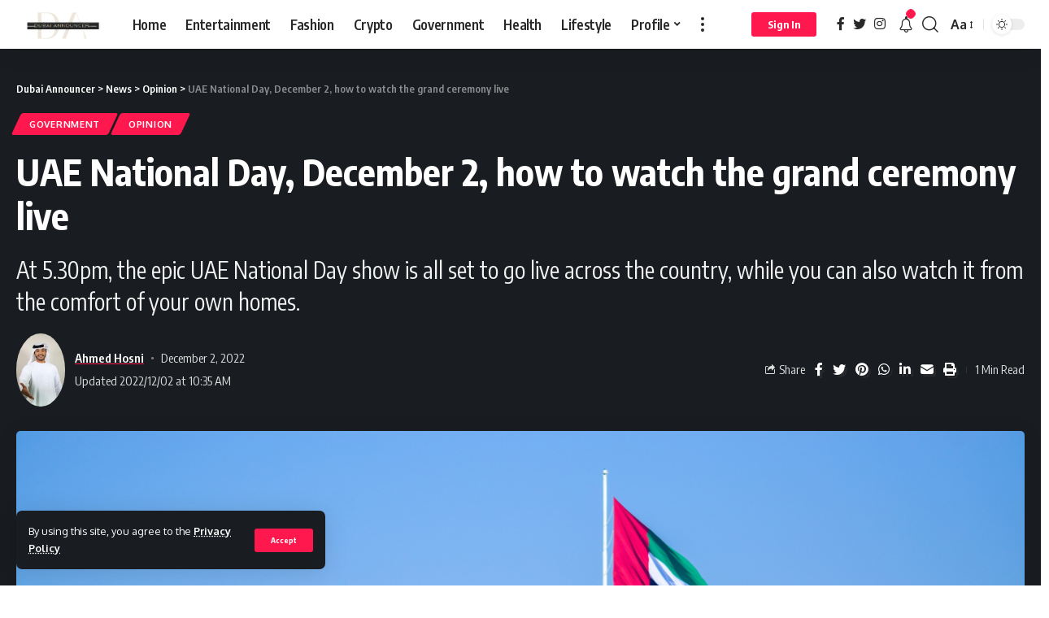

--- FILE ---
content_type: text/html; charset=UTF-8
request_url: https://dubaiannouncer.com/uae-national-day-december-2-how-to-watch-the-grand-ceremony-live/
body_size: 41133
content:
<!DOCTYPE html>
<html dir="ltr" lang="en-US" prefix="og: https://ogp.me/ns#">
<head>
    <meta charset="UTF-8">
    <meta http-equiv="X-UA-Compatible" content="IE=edge">
    <meta name="viewport" content="width=device-width, initial-scale=1">
    <link rel="profile" href="https://gmpg.org/xfn/11">
	<script>
(()=>{var e={};e.g=function(){if("object"==typeof globalThis)return globalThis;try{return this||new Function("return this")()}catch(e){if("object"==typeof window)return window}}(),function({ampUrl:n,isCustomizePreview:t,isAmpDevMode:r,noampQueryVarName:o,noampQueryVarValue:s,disabledStorageKey:i,mobileUserAgents:a,regexRegex:c}){if("undefined"==typeof sessionStorage)return;const d=new RegExp(c);if(!a.some((e=>{const n=e.match(d);return!(!n||!new RegExp(n[1],n[2]).test(navigator.userAgent))||navigator.userAgent.includes(e)})))return;e.g.addEventListener("DOMContentLoaded",(()=>{const e=document.getElementById("amp-mobile-version-switcher");if(!e)return;e.hidden=!1;const n=e.querySelector("a[href]");n&&n.addEventListener("click",(()=>{sessionStorage.removeItem(i)}))}));const g=r&&["paired-browsing-non-amp","paired-browsing-amp"].includes(window.name);if(sessionStorage.getItem(i)||t||g)return;const u=new URL(location.href),m=new URL(n);m.hash=u.hash,u.searchParams.has(o)&&s===u.searchParams.get(o)?sessionStorage.setItem(i,"1"):m.href!==u.href&&(window.stop(),location.replace(m.href))}({"ampUrl":"https:\/\/dubaiannouncer.com\/uae-national-day-december-2-how-to-watch-the-grand-ceremony-live\/?amp=1","noampQueryVarName":"noamp","noampQueryVarValue":"mobile","disabledStorageKey":"amp_mobile_redirect_disabled","mobileUserAgents":["Mobile","Android","Silk\/","Kindle","BlackBerry","Opera Mini","Opera Mobi"],"regexRegex":"^\\\/((?:.|\\n)+)\\\/([i]*)$","isCustomizePreview":false,"isAmpDevMode":false})})();
</script>
<title>UAE National Day, December 2, how to watch the grand ceremony live - Dubai Announcer</title>
	<style>img:is([sizes="auto" i], [sizes^="auto," i]) { contain-intrinsic-size: 3000px 1500px }</style>
	
		<!-- All in One SEO 4.9.3 - aioseo.com -->
	<meta name="description" content="The UAE&#039;s National Day have officially begun with the enlightenment of the Union festivities and celebration, however, the most waited highlight of the day is few moments away. The most awaited show is open to everyone at the Abu Dhabi National Exhibition Centre, starting from December 3, 2022 until December 11. Tickets are available on" />
	<meta name="robots" content="max-image-preview:large" />
	<meta name="author" content="Ahmed Hosni"/>
	<link rel="canonical" href="https://dubaiannouncer.com/uae-national-day-december-2-how-to-watch-the-grand-ceremony-live/" />
	<meta name="generator" content="All in One SEO (AIOSEO) 4.9.3" />
		<meta property="og:locale" content="en_US" />
		<meta property="og:site_name" content="Dubai Announcer - Dubai Announcer is Dubai&#039;s leading English daily providing with complete local and international news coverage." />
		<meta property="og:type" content="article" />
		<meta property="og:title" content="UAE National Day, December 2, how to watch the grand ceremony live - Dubai Announcer" />
		<meta property="og:description" content="The UAE&#039;s National Day have officially begun with the enlightenment of the Union festivities and celebration, however, the most waited highlight of the day is few moments away. The most awaited show is open to everyone at the Abu Dhabi National Exhibition Centre, starting from December 3, 2022 until December 11. Tickets are available on" />
		<meta property="og:url" content="https://dubaiannouncer.com/uae-national-day-december-2-how-to-watch-the-grand-ceremony-live/" />
		<meta property="article:published_time" content="2022-12-02T10:35:43+00:00" />
		<meta property="article:modified_time" content="2022-12-02T10:35:46+00:00" />
		<meta property="article:publisher" content="https://www.facebook.com/dubaiannouncer" />
		<meta name="twitter:card" content="summary" />
		<meta name="twitter:title" content="UAE National Day, December 2, how to watch the grand ceremony live - Dubai Announcer" />
		<meta name="twitter:description" content="The UAE&#039;s National Day have officially begun with the enlightenment of the Union festivities and celebration, however, the most waited highlight of the day is few moments away. The most awaited show is open to everyone at the Abu Dhabi National Exhibition Centre, starting from December 3, 2022 until December 11. Tickets are available on" />
		<script type="application/ld+json" class="aioseo-schema">
			{"@context":"https:\/\/schema.org","@graph":[{"@type":"BlogPosting","@id":"https:\/\/dubaiannouncer.com\/uae-national-day-december-2-how-to-watch-the-grand-ceremony-live\/#blogposting","name":"UAE National Day, December 2, how to watch the grand ceremony live - Dubai Announcer","headline":"UAE National Day, December 2, how to watch the grand ceremony live","author":{"@id":"https:\/\/dubaiannouncer.com\/author\/ahmed-hosni\/#author"},"publisher":{"@id":"https:\/\/dubaiannouncer.com\/#organization"},"image":{"@type":"ImageObject","url":"https:\/\/dubaiannouncer.com\/wp-content\/uploads\/2022\/12\/Copy-of-Untitled-Design33.png","width":1200,"height":720,"caption":"UAE National Day, December 2, how to watch the grand ceremony live"},"datePublished":"2022-12-02T10:35:43+00:00","dateModified":"2022-12-02T10:35:46+00:00","inLanguage":"en-US","mainEntityOfPage":{"@id":"https:\/\/dubaiannouncer.com\/uae-national-day-december-2-how-to-watch-the-grand-ceremony-live\/#webpage"},"isPartOf":{"@id":"https:\/\/dubaiannouncer.com\/uae-national-day-december-2-how-to-watch-the-grand-ceremony-live\/#webpage"},"articleSection":"Government, Opinion, Ahmed Hosni"},{"@type":"BreadcrumbList","@id":"https:\/\/dubaiannouncer.com\/uae-national-day-december-2-how-to-watch-the-grand-ceremony-live\/#breadcrumblist","itemListElement":[{"@type":"ListItem","@id":"https:\/\/dubaiannouncer.com#listItem","position":1,"name":"Home","item":"https:\/\/dubaiannouncer.com","nextItem":{"@type":"ListItem","@id":"https:\/\/dubaiannouncer.com\/category\/opinion\/#listItem","name":"Opinion"}},{"@type":"ListItem","@id":"https:\/\/dubaiannouncer.com\/category\/opinion\/#listItem","position":2,"name":"Opinion","item":"https:\/\/dubaiannouncer.com\/category\/opinion\/","nextItem":{"@type":"ListItem","@id":"https:\/\/dubaiannouncer.com\/uae-national-day-december-2-how-to-watch-the-grand-ceremony-live\/#listItem","name":"UAE National Day, December 2, how to watch the grand ceremony live"},"previousItem":{"@type":"ListItem","@id":"https:\/\/dubaiannouncer.com#listItem","name":"Home"}},{"@type":"ListItem","@id":"https:\/\/dubaiannouncer.com\/uae-national-day-december-2-how-to-watch-the-grand-ceremony-live\/#listItem","position":3,"name":"UAE National Day, December 2, how to watch the grand ceremony live","previousItem":{"@type":"ListItem","@id":"https:\/\/dubaiannouncer.com\/category\/opinion\/#listItem","name":"Opinion"}}]},{"@type":"Organization","@id":"https:\/\/dubaiannouncer.com\/#organization","name":"Dubai Announcer","description":"Dubai Announcer is Dubai's leading English daily providing with complete local and international news coverage.","url":"https:\/\/dubaiannouncer.com\/","logo":{"@type":"ImageObject","url":"https:\/\/dubaiannouncer.com\/wp-content\/uploads\/2022\/04\/Dubai_Announcer_Landscape-removebg-preview.png","@id":"https:\/\/dubaiannouncer.com\/uae-national-day-december-2-how-to-watch-the-grand-ceremony-live\/#organizationLogo","width":515,"height":279,"caption":"Dubai Announcer Logo"},"image":{"@id":"https:\/\/dubaiannouncer.com\/uae-national-day-december-2-how-to-watch-the-grand-ceremony-live\/#organizationLogo"},"sameAs":["https:\/\/www.facebook.com\/dubaiannouncer","https:\/\/www.instagram.com\/dubaiannouncer"]},{"@type":"Person","@id":"https:\/\/dubaiannouncer.com\/author\/ahmed-hosni\/#author","url":"https:\/\/dubaiannouncer.com\/author\/ahmed-hosni\/","name":"Ahmed Hosni"},{"@type":"WebPage","@id":"https:\/\/dubaiannouncer.com\/uae-national-day-december-2-how-to-watch-the-grand-ceremony-live\/#webpage","url":"https:\/\/dubaiannouncer.com\/uae-national-day-december-2-how-to-watch-the-grand-ceremony-live\/","name":"UAE National Day, December 2, how to watch the grand ceremony live - Dubai Announcer","description":"The UAE's National Day have officially begun with the enlightenment of the Union festivities and celebration, however, the most waited highlight of the day is few moments away. The most awaited show is open to everyone at the Abu Dhabi National Exhibition Centre, starting from December 3, 2022 until December 11. Tickets are available on","inLanguage":"en-US","isPartOf":{"@id":"https:\/\/dubaiannouncer.com\/#website"},"breadcrumb":{"@id":"https:\/\/dubaiannouncer.com\/uae-national-day-december-2-how-to-watch-the-grand-ceremony-live\/#breadcrumblist"},"author":{"@id":"https:\/\/dubaiannouncer.com\/author\/ahmed-hosni\/#author"},"creator":{"@id":"https:\/\/dubaiannouncer.com\/author\/ahmed-hosni\/#author"},"image":{"@type":"ImageObject","url":"https:\/\/dubaiannouncer.com\/wp-content\/uploads\/2022\/12\/Copy-of-Untitled-Design33.png","@id":"https:\/\/dubaiannouncer.com\/uae-national-day-december-2-how-to-watch-the-grand-ceremony-live\/#mainImage","width":1200,"height":720,"caption":"UAE National Day, December 2, how to watch the grand ceremony live"},"primaryImageOfPage":{"@id":"https:\/\/dubaiannouncer.com\/uae-national-day-december-2-how-to-watch-the-grand-ceremony-live\/#mainImage"},"datePublished":"2022-12-02T10:35:43+00:00","dateModified":"2022-12-02T10:35:46+00:00"},{"@type":"WebSite","@id":"https:\/\/dubaiannouncer.com\/#website","url":"https:\/\/dubaiannouncer.com\/","name":"Dubai Announcer","description":"Dubai Announcer is Dubai's leading English daily providing with complete local and international news coverage.","inLanguage":"en-US","publisher":{"@id":"https:\/\/dubaiannouncer.com\/#organization"}}]}
		</script>
		<!-- All in One SEO -->


            <script data-no-defer="1" data-ezscrex="false" data-cfasync="false" data-pagespeed-no-defer data-cookieconsent="ignore">
                var ctPublicFunctions = {"_ajax_nonce":"e7f88195ad","_rest_nonce":"56fa2cc31a","_ajax_url":"\/wp-admin\/admin-ajax.php","_rest_url":"https:\/\/dubaiannouncer.com\/wp-json\/","data__cookies_type":"none","data__ajax_type":"rest","data__bot_detector_enabled":"1","data__frontend_data_log_enabled":1,"cookiePrefix":"","wprocket_detected":false,"host_url":"dubaiannouncer.com","text__ee_click_to_select":"Click to select the whole data","text__ee_original_email":"The complete one is","text__ee_got_it":"Got it","text__ee_blocked":"Blocked","text__ee_cannot_connect":"Cannot connect","text__ee_cannot_decode":"Can not decode email. Unknown reason","text__ee_email_decoder":"CleanTalk email decoder","text__ee_wait_for_decoding":"The magic is on the way!","text__ee_decoding_process":"Please wait a few seconds while we decode the contact data."}
            </script>
        
            <script data-no-defer="1" data-ezscrex="false" data-cfasync="false" data-pagespeed-no-defer data-cookieconsent="ignore">
                var ctPublic = {"_ajax_nonce":"e7f88195ad","settings__forms__check_internal":"0","settings__forms__check_external":"0","settings__forms__force_protection":"0","settings__forms__search_test":"1","settings__forms__wc_add_to_cart":"0","settings__data__bot_detector_enabled":"1","settings__sfw__anti_crawler":0,"blog_home":"https:\/\/dubaiannouncer.com\/","pixel__setting":"3","pixel__enabled":true,"pixel__url":null,"data__email_check_before_post":"1","data__email_check_exist_post":"1","data__cookies_type":"none","data__key_is_ok":true,"data__visible_fields_required":true,"wl_brandname":"Anti-Spam by CleanTalk","wl_brandname_short":"CleanTalk","ct_checkjs_key":"67960c34ec077b0bf18aead3356f5354e54e2cb6bde12b5bc7c868f741733928","emailEncoderPassKey":"3e64be87292e47fe09cf9006fe539a0e","bot_detector_forms_excluded":"W10=","advancedCacheExists":false,"varnishCacheExists":false,"wc_ajax_add_to_cart":true,"theRealPerson":{"phrases":{"trpHeading":"The Real Person Badge!","trpContent1":"The commenter acts as a real person and verified as not a bot.","trpContent2":" Anti-Spam by CleanTalk","trpContentLearnMore":"Learn more"},"trpContentLink":"https:\/\/cleantalk.org\/help\/the-real-person?utm_id=&amp;utm_term=&amp;utm_source=admin_side&amp;utm_medium=trp_badge&amp;utm_content=trp_badge_link_click&amp;utm_campaign=apbct_links","imgPersonUrl":"https:\/\/dubaiannouncer.com\/wp-content\/plugins\/cleantalk-spam-protect\/css\/images\/real_user.svg","imgShieldUrl":"https:\/\/dubaiannouncer.com\/wp-content\/plugins\/cleantalk-spam-protect\/css\/images\/shield.svg"}}
            </script>
        
<!-- Open Graph Meta Tags generated by Blog2Social 873 - https://www.blog2social.com -->
<meta property="og:title" content="UAE National Day, December 2, how to watch the grand ceremony live"/>
<meta property="og:description" content="The UAE&#039;s National Day have officially begun with the enlightenment of the Union festivities and celebration, however, the most waited highlight of the day is f"/>
<meta property="og:url" content="/uae-national-day-december-2-how-to-watch-the-grand-ceremony-live/"/>
<meta property="og:image:alt" content="UAE National Day, December 2, how to watch the grand ceremony live"/>
<meta property="og:image" content="http://dubaiannouncer.com/wp-content/uploads/2022/12/Copy-of-Untitled-Design33.png"/>
<meta property="og:image:width" content="1200" />
<meta property="og:image:height" content="720" />
<meta property="og:image:type" content="image/png" />
<meta property="og:type" content="article"/>
<meta property="og:article:published_time" content="2022-12-02 10:35:43"/>
<meta property="og:article:modified_time" content="2022-12-02 10:35:46"/>
<!-- Open Graph Meta Tags generated by Blog2Social 873 - https://www.blog2social.com -->

<!-- Twitter Card generated by Blog2Social 873 - https://www.blog2social.com -->
<meta name="twitter:card" content="summary">
<meta name="twitter:title" content="UAE National Day, December 2, how to watch the grand ceremony live"/>
<meta name="twitter:description" content="The UAE&#039;s National Day have officially begun with the enlightenment of the Union festivities and celebration, however, the most waited highlight of the day is f"/>
<meta name="twitter:image" content="http://dubaiannouncer.com/wp-content/uploads/2022/12/Copy-of-Untitled-Design33.png"/>
<meta name="twitter:image:alt" content="UAE National Day, December 2, how to watch the grand ceremony live"/>
<!-- Twitter Card generated by Blog2Social 873 - https://www.blog2social.com -->
<meta name="author" content="Ahmed Hosni"/>
<link rel='dns-prefetch' href='//fd.cleantalk.org' />
<link rel='dns-prefetch' href='//www.googletagmanager.com' />
<link rel='dns-prefetch' href='//stats.wp.com' />
<link rel='dns-prefetch' href='//pagead2.googlesyndication.com' />
<link rel="alternate" type="application/rss+xml" title="Dubai Announcer &raquo; Feed" href="https://dubaiannouncer.com/feed/" />
<link rel="alternate" type="application/rss+xml" title="Dubai Announcer &raquo; Comments Feed" href="https://dubaiannouncer.com/comments/feed/" />
<link rel="alternate" type="application/rss+xml" title="Dubai Announcer &raquo; UAE National Day, December 2, how to watch the grand ceremony live Comments Feed" href="https://dubaiannouncer.com/uae-national-day-december-2-how-to-watch-the-grand-ceremony-live/feed/" />
			<link rel="pingback" href="https://dubaiannouncer.com/xmlrpc.php"/>
		<script type="application/ld+json">{"@context":"https://schema.org","@type":"Organization","legalName":"Dubai Announcer","url":"https://dubaiannouncer.com/","sameAs":["https://www.facebook.com/dubaiannouncer","https://www.twitter.com/announcerdubai","https://www.instagram.com/dubaiannouncer"]}</script>
		<!-- This site uses the Google Analytics by MonsterInsights plugin v9.11.1 - Using Analytics tracking - https://www.monsterinsights.com/ -->
							<script src="//www.googletagmanager.com/gtag/js?id=G-9VHHYEZ40C"  data-cfasync="false" data-wpfc-render="false" async></script>
			<script data-cfasync="false" data-wpfc-render="false">
				var mi_version = '9.11.1';
				var mi_track_user = true;
				var mi_no_track_reason = '';
								var MonsterInsightsDefaultLocations = {"page_location":"https:\/\/dubaiannouncer.com\/uae-national-day-december-2-how-to-watch-the-grand-ceremony-live\/"};
								if ( typeof MonsterInsightsPrivacyGuardFilter === 'function' ) {
					var MonsterInsightsLocations = (typeof MonsterInsightsExcludeQuery === 'object') ? MonsterInsightsPrivacyGuardFilter( MonsterInsightsExcludeQuery ) : MonsterInsightsPrivacyGuardFilter( MonsterInsightsDefaultLocations );
				} else {
					var MonsterInsightsLocations = (typeof MonsterInsightsExcludeQuery === 'object') ? MonsterInsightsExcludeQuery : MonsterInsightsDefaultLocations;
				}

								var disableStrs = [
										'ga-disable-G-9VHHYEZ40C',
									];

				/* Function to detect opted out users */
				function __gtagTrackerIsOptedOut() {
					for (var index = 0; index < disableStrs.length; index++) {
						if (document.cookie.indexOf(disableStrs[index] + '=true') > -1) {
							return true;
						}
					}

					return false;
				}

				/* Disable tracking if the opt-out cookie exists. */
				if (__gtagTrackerIsOptedOut()) {
					for (var index = 0; index < disableStrs.length; index++) {
						window[disableStrs[index]] = true;
					}
				}

				/* Opt-out function */
				function __gtagTrackerOptout() {
					for (var index = 0; index < disableStrs.length; index++) {
						document.cookie = disableStrs[index] + '=true; expires=Thu, 31 Dec 2099 23:59:59 UTC; path=/';
						window[disableStrs[index]] = true;
					}
				}

				if ('undefined' === typeof gaOptout) {
					function gaOptout() {
						__gtagTrackerOptout();
					}
				}
								window.dataLayer = window.dataLayer || [];

				window.MonsterInsightsDualTracker = {
					helpers: {},
					trackers: {},
				};
				if (mi_track_user) {
					function __gtagDataLayer() {
						dataLayer.push(arguments);
					}

					function __gtagTracker(type, name, parameters) {
						if (!parameters) {
							parameters = {};
						}

						if (parameters.send_to) {
							__gtagDataLayer.apply(null, arguments);
							return;
						}

						if (type === 'event') {
														parameters.send_to = monsterinsights_frontend.v4_id;
							var hookName = name;
							if (typeof parameters['event_category'] !== 'undefined') {
								hookName = parameters['event_category'] + ':' + name;
							}

							if (typeof MonsterInsightsDualTracker.trackers[hookName] !== 'undefined') {
								MonsterInsightsDualTracker.trackers[hookName](parameters);
							} else {
								__gtagDataLayer('event', name, parameters);
							}
							
						} else {
							__gtagDataLayer.apply(null, arguments);
						}
					}

					__gtagTracker('js', new Date());
					__gtagTracker('set', {
						'developer_id.dZGIzZG': true,
											});
					if ( MonsterInsightsLocations.page_location ) {
						__gtagTracker('set', MonsterInsightsLocations);
					}
										__gtagTracker('config', 'G-9VHHYEZ40C', {"forceSSL":"true","link_attribution":"true"} );
										window.gtag = __gtagTracker;										(function () {
						/* https://developers.google.com/analytics/devguides/collection/analyticsjs/ */
						/* ga and __gaTracker compatibility shim. */
						var noopfn = function () {
							return null;
						};
						var newtracker = function () {
							return new Tracker();
						};
						var Tracker = function () {
							return null;
						};
						var p = Tracker.prototype;
						p.get = noopfn;
						p.set = noopfn;
						p.send = function () {
							var args = Array.prototype.slice.call(arguments);
							args.unshift('send');
							__gaTracker.apply(null, args);
						};
						var __gaTracker = function () {
							var len = arguments.length;
							if (len === 0) {
								return;
							}
							var f = arguments[len - 1];
							if (typeof f !== 'object' || f === null || typeof f.hitCallback !== 'function') {
								if ('send' === arguments[0]) {
									var hitConverted, hitObject = false, action;
									if ('event' === arguments[1]) {
										if ('undefined' !== typeof arguments[3]) {
											hitObject = {
												'eventAction': arguments[3],
												'eventCategory': arguments[2],
												'eventLabel': arguments[4],
												'value': arguments[5] ? arguments[5] : 1,
											}
										}
									}
									if ('pageview' === arguments[1]) {
										if ('undefined' !== typeof arguments[2]) {
											hitObject = {
												'eventAction': 'page_view',
												'page_path': arguments[2],
											}
										}
									}
									if (typeof arguments[2] === 'object') {
										hitObject = arguments[2];
									}
									if (typeof arguments[5] === 'object') {
										Object.assign(hitObject, arguments[5]);
									}
									if ('undefined' !== typeof arguments[1].hitType) {
										hitObject = arguments[1];
										if ('pageview' === hitObject.hitType) {
											hitObject.eventAction = 'page_view';
										}
									}
									if (hitObject) {
										action = 'timing' === arguments[1].hitType ? 'timing_complete' : hitObject.eventAction;
										hitConverted = mapArgs(hitObject);
										__gtagTracker('event', action, hitConverted);
									}
								}
								return;
							}

							function mapArgs(args) {
								var arg, hit = {};
								var gaMap = {
									'eventCategory': 'event_category',
									'eventAction': 'event_action',
									'eventLabel': 'event_label',
									'eventValue': 'event_value',
									'nonInteraction': 'non_interaction',
									'timingCategory': 'event_category',
									'timingVar': 'name',
									'timingValue': 'value',
									'timingLabel': 'event_label',
									'page': 'page_path',
									'location': 'page_location',
									'title': 'page_title',
									'referrer' : 'page_referrer',
								};
								for (arg in args) {
																		if (!(!args.hasOwnProperty(arg) || !gaMap.hasOwnProperty(arg))) {
										hit[gaMap[arg]] = args[arg];
									} else {
										hit[arg] = args[arg];
									}
								}
								return hit;
							}

							try {
								f.hitCallback();
							} catch (ex) {
							}
						};
						__gaTracker.create = newtracker;
						__gaTracker.getByName = newtracker;
						__gaTracker.getAll = function () {
							return [];
						};
						__gaTracker.remove = noopfn;
						__gaTracker.loaded = true;
						window['__gaTracker'] = __gaTracker;
					})();
									} else {
										console.log("");
					(function () {
						function __gtagTracker() {
							return null;
						}

						window['__gtagTracker'] = __gtagTracker;
						window['gtag'] = __gtagTracker;
					})();
									}
			</script>
							<!-- / Google Analytics by MonsterInsights -->
		<script>
window._wpemojiSettings = {"baseUrl":"https:\/\/s.w.org\/images\/core\/emoji\/16.0.1\/72x72\/","ext":".png","svgUrl":"https:\/\/s.w.org\/images\/core\/emoji\/16.0.1\/svg\/","svgExt":".svg","source":{"concatemoji":"https:\/\/dubaiannouncer.com\/wp-includes\/js\/wp-emoji-release.min.js?ver=6.8.3"}};
/*! This file is auto-generated */
!function(s,n){var o,i,e;function c(e){try{var t={supportTests:e,timestamp:(new Date).valueOf()};sessionStorage.setItem(o,JSON.stringify(t))}catch(e){}}function p(e,t,n){e.clearRect(0,0,e.canvas.width,e.canvas.height),e.fillText(t,0,0);var t=new Uint32Array(e.getImageData(0,0,e.canvas.width,e.canvas.height).data),a=(e.clearRect(0,0,e.canvas.width,e.canvas.height),e.fillText(n,0,0),new Uint32Array(e.getImageData(0,0,e.canvas.width,e.canvas.height).data));return t.every(function(e,t){return e===a[t]})}function u(e,t){e.clearRect(0,0,e.canvas.width,e.canvas.height),e.fillText(t,0,0);for(var n=e.getImageData(16,16,1,1),a=0;a<n.data.length;a++)if(0!==n.data[a])return!1;return!0}function f(e,t,n,a){switch(t){case"flag":return n(e,"\ud83c\udff3\ufe0f\u200d\u26a7\ufe0f","\ud83c\udff3\ufe0f\u200b\u26a7\ufe0f")?!1:!n(e,"\ud83c\udde8\ud83c\uddf6","\ud83c\udde8\u200b\ud83c\uddf6")&&!n(e,"\ud83c\udff4\udb40\udc67\udb40\udc62\udb40\udc65\udb40\udc6e\udb40\udc67\udb40\udc7f","\ud83c\udff4\u200b\udb40\udc67\u200b\udb40\udc62\u200b\udb40\udc65\u200b\udb40\udc6e\u200b\udb40\udc67\u200b\udb40\udc7f");case"emoji":return!a(e,"\ud83e\udedf")}return!1}function g(e,t,n,a){var r="undefined"!=typeof WorkerGlobalScope&&self instanceof WorkerGlobalScope?new OffscreenCanvas(300,150):s.createElement("canvas"),o=r.getContext("2d",{willReadFrequently:!0}),i=(o.textBaseline="top",o.font="600 32px Arial",{});return e.forEach(function(e){i[e]=t(o,e,n,a)}),i}function t(e){var t=s.createElement("script");t.src=e,t.defer=!0,s.head.appendChild(t)}"undefined"!=typeof Promise&&(o="wpEmojiSettingsSupports",i=["flag","emoji"],n.supports={everything:!0,everythingExceptFlag:!0},e=new Promise(function(e){s.addEventListener("DOMContentLoaded",e,{once:!0})}),new Promise(function(t){var n=function(){try{var e=JSON.parse(sessionStorage.getItem(o));if("object"==typeof e&&"number"==typeof e.timestamp&&(new Date).valueOf()<e.timestamp+604800&&"object"==typeof e.supportTests)return e.supportTests}catch(e){}return null}();if(!n){if("undefined"!=typeof Worker&&"undefined"!=typeof OffscreenCanvas&&"undefined"!=typeof URL&&URL.createObjectURL&&"undefined"!=typeof Blob)try{var e="postMessage("+g.toString()+"("+[JSON.stringify(i),f.toString(),p.toString(),u.toString()].join(",")+"));",a=new Blob([e],{type:"text/javascript"}),r=new Worker(URL.createObjectURL(a),{name:"wpTestEmojiSupports"});return void(r.onmessage=function(e){c(n=e.data),r.terminate(),t(n)})}catch(e){}c(n=g(i,f,p,u))}t(n)}).then(function(e){for(var t in e)n.supports[t]=e[t],n.supports.everything=n.supports.everything&&n.supports[t],"flag"!==t&&(n.supports.everythingExceptFlag=n.supports.everythingExceptFlag&&n.supports[t]);n.supports.everythingExceptFlag=n.supports.everythingExceptFlag&&!n.supports.flag,n.DOMReady=!1,n.readyCallback=function(){n.DOMReady=!0}}).then(function(){return e}).then(function(){var e;n.supports.everything||(n.readyCallback(),(e=n.source||{}).concatemoji?t(e.concatemoji):e.wpemoji&&e.twemoji&&(t(e.twemoji),t(e.wpemoji)))}))}((window,document),window._wpemojiSettings);
</script>
<!-- dubaiannouncer.com is managing ads with Advanced Ads 2.0.16 – https://wpadvancedads.com/ --><script id="dubai-ready">
			window.advanced_ads_ready=function(e,a){a=a||"complete";var d=function(e){return"interactive"===a?"loading"!==e:"complete"===e};d(document.readyState)?e():document.addEventListener("readystatechange",(function(a){d(a.target.readyState)&&e()}),{once:"interactive"===a})},window.advanced_ads_ready_queue=window.advanced_ads_ready_queue||[];		</script>
		
<link rel='stylesheet' id='fluentform-elementor-widget-css' href='https://dubaiannouncer.com/wp-content/plugins/fluentform/assets/css/fluent-forms-elementor-widget.css?ver=6.1.14' media='all' />
<style id='wp-emoji-styles-inline-css'>

	img.wp-smiley, img.emoji {
		display: inline !important;
		border: none !important;
		box-shadow: none !important;
		height: 1em !important;
		width: 1em !important;
		margin: 0 0.07em !important;
		vertical-align: -0.1em !important;
		background: none !important;
		padding: 0 !important;
	}
</style>
<link rel='stylesheet' id='wp-block-library-css' href='https://dubaiannouncer.com/wp-includes/css/dist/block-library/style.min.css?ver=6.8.3' media='all' />
<style id='classic-theme-styles-inline-css'>
/*! This file is auto-generated */
.wp-block-button__link{color:#fff;background-color:#32373c;border-radius:9999px;box-shadow:none;text-decoration:none;padding:calc(.667em + 2px) calc(1.333em + 2px);font-size:1.125em}.wp-block-file__button{background:#32373c;color:#fff;text-decoration:none}
</style>
<link rel='stylesheet' id='aioseo/css/src/vue/standalone/blocks/table-of-contents/global.scss-css' href='https://dubaiannouncer.com/wp-content/plugins/all-in-one-seo-pack/dist/Lite/assets/css/table-of-contents/global.e90f6d47.css?ver=4.9.3' media='all' />
<link rel='stylesheet' id='mediaelement-css' href='https://dubaiannouncer.com/wp-includes/js/mediaelement/mediaelementplayer-legacy.min.css?ver=4.2.17' media='all' />
<link rel='stylesheet' id='wp-mediaelement-css' href='https://dubaiannouncer.com/wp-includes/js/mediaelement/wp-mediaelement.min.css?ver=6.8.3' media='all' />
<style id='jetpack-sharing-buttons-style-inline-css'>
.jetpack-sharing-buttons__services-list{display:flex;flex-direction:row;flex-wrap:wrap;gap:0;list-style-type:none;margin:5px;padding:0}.jetpack-sharing-buttons__services-list.has-small-icon-size{font-size:12px}.jetpack-sharing-buttons__services-list.has-normal-icon-size{font-size:16px}.jetpack-sharing-buttons__services-list.has-large-icon-size{font-size:24px}.jetpack-sharing-buttons__services-list.has-huge-icon-size{font-size:36px}@media print{.jetpack-sharing-buttons__services-list{display:none!important}}.editor-styles-wrapper .wp-block-jetpack-sharing-buttons{gap:0;padding-inline-start:0}ul.jetpack-sharing-buttons__services-list.has-background{padding:1.25em 2.375em}
</style>
<style id='global-styles-inline-css'>
:root{--wp--preset--aspect-ratio--square: 1;--wp--preset--aspect-ratio--4-3: 4/3;--wp--preset--aspect-ratio--3-4: 3/4;--wp--preset--aspect-ratio--3-2: 3/2;--wp--preset--aspect-ratio--2-3: 2/3;--wp--preset--aspect-ratio--16-9: 16/9;--wp--preset--aspect-ratio--9-16: 9/16;--wp--preset--color--black: #000000;--wp--preset--color--cyan-bluish-gray: #abb8c3;--wp--preset--color--white: #ffffff;--wp--preset--color--pale-pink: #f78da7;--wp--preset--color--vivid-red: #cf2e2e;--wp--preset--color--luminous-vivid-orange: #ff6900;--wp--preset--color--luminous-vivid-amber: #fcb900;--wp--preset--color--light-green-cyan: #7bdcb5;--wp--preset--color--vivid-green-cyan: #00d084;--wp--preset--color--pale-cyan-blue: #8ed1fc;--wp--preset--color--vivid-cyan-blue: #0693e3;--wp--preset--color--vivid-purple: #9b51e0;--wp--preset--gradient--vivid-cyan-blue-to-vivid-purple: linear-gradient(135deg,rgba(6,147,227,1) 0%,rgb(155,81,224) 100%);--wp--preset--gradient--light-green-cyan-to-vivid-green-cyan: linear-gradient(135deg,rgb(122,220,180) 0%,rgb(0,208,130) 100%);--wp--preset--gradient--luminous-vivid-amber-to-luminous-vivid-orange: linear-gradient(135deg,rgba(252,185,0,1) 0%,rgba(255,105,0,1) 100%);--wp--preset--gradient--luminous-vivid-orange-to-vivid-red: linear-gradient(135deg,rgba(255,105,0,1) 0%,rgb(207,46,46) 100%);--wp--preset--gradient--very-light-gray-to-cyan-bluish-gray: linear-gradient(135deg,rgb(238,238,238) 0%,rgb(169,184,195) 100%);--wp--preset--gradient--cool-to-warm-spectrum: linear-gradient(135deg,rgb(74,234,220) 0%,rgb(151,120,209) 20%,rgb(207,42,186) 40%,rgb(238,44,130) 60%,rgb(251,105,98) 80%,rgb(254,248,76) 100%);--wp--preset--gradient--blush-light-purple: linear-gradient(135deg,rgb(255,206,236) 0%,rgb(152,150,240) 100%);--wp--preset--gradient--blush-bordeaux: linear-gradient(135deg,rgb(254,205,165) 0%,rgb(254,45,45) 50%,rgb(107,0,62) 100%);--wp--preset--gradient--luminous-dusk: linear-gradient(135deg,rgb(255,203,112) 0%,rgb(199,81,192) 50%,rgb(65,88,208) 100%);--wp--preset--gradient--pale-ocean: linear-gradient(135deg,rgb(255,245,203) 0%,rgb(182,227,212) 50%,rgb(51,167,181) 100%);--wp--preset--gradient--electric-grass: linear-gradient(135deg,rgb(202,248,128) 0%,rgb(113,206,126) 100%);--wp--preset--gradient--midnight: linear-gradient(135deg,rgb(2,3,129) 0%,rgb(40,116,252) 100%);--wp--preset--font-size--small: 13px;--wp--preset--font-size--medium: 20px;--wp--preset--font-size--large: 36px;--wp--preset--font-size--x-large: 42px;--wp--preset--spacing--20: 0.44rem;--wp--preset--spacing--30: 0.67rem;--wp--preset--spacing--40: 1rem;--wp--preset--spacing--50: 1.5rem;--wp--preset--spacing--60: 2.25rem;--wp--preset--spacing--70: 3.38rem;--wp--preset--spacing--80: 5.06rem;--wp--preset--shadow--natural: 6px 6px 9px rgba(0, 0, 0, 0.2);--wp--preset--shadow--deep: 12px 12px 50px rgba(0, 0, 0, 0.4);--wp--preset--shadow--sharp: 6px 6px 0px rgba(0, 0, 0, 0.2);--wp--preset--shadow--outlined: 6px 6px 0px -3px rgba(255, 255, 255, 1), 6px 6px rgba(0, 0, 0, 1);--wp--preset--shadow--crisp: 6px 6px 0px rgba(0, 0, 0, 1);}:where(.is-layout-flex){gap: 0.5em;}:where(.is-layout-grid){gap: 0.5em;}body .is-layout-flex{display: flex;}.is-layout-flex{flex-wrap: wrap;align-items: center;}.is-layout-flex > :is(*, div){margin: 0;}body .is-layout-grid{display: grid;}.is-layout-grid > :is(*, div){margin: 0;}:where(.wp-block-columns.is-layout-flex){gap: 2em;}:where(.wp-block-columns.is-layout-grid){gap: 2em;}:where(.wp-block-post-template.is-layout-flex){gap: 1.25em;}:where(.wp-block-post-template.is-layout-grid){gap: 1.25em;}.has-black-color{color: var(--wp--preset--color--black) !important;}.has-cyan-bluish-gray-color{color: var(--wp--preset--color--cyan-bluish-gray) !important;}.has-white-color{color: var(--wp--preset--color--white) !important;}.has-pale-pink-color{color: var(--wp--preset--color--pale-pink) !important;}.has-vivid-red-color{color: var(--wp--preset--color--vivid-red) !important;}.has-luminous-vivid-orange-color{color: var(--wp--preset--color--luminous-vivid-orange) !important;}.has-luminous-vivid-amber-color{color: var(--wp--preset--color--luminous-vivid-amber) !important;}.has-light-green-cyan-color{color: var(--wp--preset--color--light-green-cyan) !important;}.has-vivid-green-cyan-color{color: var(--wp--preset--color--vivid-green-cyan) !important;}.has-pale-cyan-blue-color{color: var(--wp--preset--color--pale-cyan-blue) !important;}.has-vivid-cyan-blue-color{color: var(--wp--preset--color--vivid-cyan-blue) !important;}.has-vivid-purple-color{color: var(--wp--preset--color--vivid-purple) !important;}.has-black-background-color{background-color: var(--wp--preset--color--black) !important;}.has-cyan-bluish-gray-background-color{background-color: var(--wp--preset--color--cyan-bluish-gray) !important;}.has-white-background-color{background-color: var(--wp--preset--color--white) !important;}.has-pale-pink-background-color{background-color: var(--wp--preset--color--pale-pink) !important;}.has-vivid-red-background-color{background-color: var(--wp--preset--color--vivid-red) !important;}.has-luminous-vivid-orange-background-color{background-color: var(--wp--preset--color--luminous-vivid-orange) !important;}.has-luminous-vivid-amber-background-color{background-color: var(--wp--preset--color--luminous-vivid-amber) !important;}.has-light-green-cyan-background-color{background-color: var(--wp--preset--color--light-green-cyan) !important;}.has-vivid-green-cyan-background-color{background-color: var(--wp--preset--color--vivid-green-cyan) !important;}.has-pale-cyan-blue-background-color{background-color: var(--wp--preset--color--pale-cyan-blue) !important;}.has-vivid-cyan-blue-background-color{background-color: var(--wp--preset--color--vivid-cyan-blue) !important;}.has-vivid-purple-background-color{background-color: var(--wp--preset--color--vivid-purple) !important;}.has-black-border-color{border-color: var(--wp--preset--color--black) !important;}.has-cyan-bluish-gray-border-color{border-color: var(--wp--preset--color--cyan-bluish-gray) !important;}.has-white-border-color{border-color: var(--wp--preset--color--white) !important;}.has-pale-pink-border-color{border-color: var(--wp--preset--color--pale-pink) !important;}.has-vivid-red-border-color{border-color: var(--wp--preset--color--vivid-red) !important;}.has-luminous-vivid-orange-border-color{border-color: var(--wp--preset--color--luminous-vivid-orange) !important;}.has-luminous-vivid-amber-border-color{border-color: var(--wp--preset--color--luminous-vivid-amber) !important;}.has-light-green-cyan-border-color{border-color: var(--wp--preset--color--light-green-cyan) !important;}.has-vivid-green-cyan-border-color{border-color: var(--wp--preset--color--vivid-green-cyan) !important;}.has-pale-cyan-blue-border-color{border-color: var(--wp--preset--color--pale-cyan-blue) !important;}.has-vivid-cyan-blue-border-color{border-color: var(--wp--preset--color--vivid-cyan-blue) !important;}.has-vivid-purple-border-color{border-color: var(--wp--preset--color--vivid-purple) !important;}.has-vivid-cyan-blue-to-vivid-purple-gradient-background{background: var(--wp--preset--gradient--vivid-cyan-blue-to-vivid-purple) !important;}.has-light-green-cyan-to-vivid-green-cyan-gradient-background{background: var(--wp--preset--gradient--light-green-cyan-to-vivid-green-cyan) !important;}.has-luminous-vivid-amber-to-luminous-vivid-orange-gradient-background{background: var(--wp--preset--gradient--luminous-vivid-amber-to-luminous-vivid-orange) !important;}.has-luminous-vivid-orange-to-vivid-red-gradient-background{background: var(--wp--preset--gradient--luminous-vivid-orange-to-vivid-red) !important;}.has-very-light-gray-to-cyan-bluish-gray-gradient-background{background: var(--wp--preset--gradient--very-light-gray-to-cyan-bluish-gray) !important;}.has-cool-to-warm-spectrum-gradient-background{background: var(--wp--preset--gradient--cool-to-warm-spectrum) !important;}.has-blush-light-purple-gradient-background{background: var(--wp--preset--gradient--blush-light-purple) !important;}.has-blush-bordeaux-gradient-background{background: var(--wp--preset--gradient--blush-bordeaux) !important;}.has-luminous-dusk-gradient-background{background: var(--wp--preset--gradient--luminous-dusk) !important;}.has-pale-ocean-gradient-background{background: var(--wp--preset--gradient--pale-ocean) !important;}.has-electric-grass-gradient-background{background: var(--wp--preset--gradient--electric-grass) !important;}.has-midnight-gradient-background{background: var(--wp--preset--gradient--midnight) !important;}.has-small-font-size{font-size: var(--wp--preset--font-size--small) !important;}.has-medium-font-size{font-size: var(--wp--preset--font-size--medium) !important;}.has-large-font-size{font-size: var(--wp--preset--font-size--large) !important;}.has-x-large-font-size{font-size: var(--wp--preset--font-size--x-large) !important;}
:where(.wp-block-post-template.is-layout-flex){gap: 1.25em;}:where(.wp-block-post-template.is-layout-grid){gap: 1.25em;}
:where(.wp-block-columns.is-layout-flex){gap: 2em;}:where(.wp-block-columns.is-layout-grid){gap: 2em;}
:root :where(.wp-block-pullquote){font-size: 1.5em;line-height: 1.6;}
</style>
<link rel='stylesheet' id='cleantalk-public-css-css' href='https://dubaiannouncer.com/wp-content/plugins/cleantalk-spam-protect/css/cleantalk-public.min.css?ver=6.71_1769101328' media='all' />
<link rel='stylesheet' id='cleantalk-email-decoder-css-css' href='https://dubaiannouncer.com/wp-content/plugins/cleantalk-spam-protect/css/cleantalk-email-decoder.min.css?ver=6.71_1769101328' media='all' />
<link rel='stylesheet' id='cleantalk-trp-css-css' href='https://dubaiannouncer.com/wp-content/plugins/cleantalk-spam-protect/css/cleantalk-trp.min.css?ver=6.71_1769101328' media='all' />
<link rel='stylesheet' id='contact-form-7-css' href='https://dubaiannouncer.com/wp-content/plugins/contact-form-7/includes/css/styles.css?ver=6.1.4' media='all' />
<link rel='stylesheet' id='ekit-widget-styles-css' href='https://dubaiannouncer.com/wp-content/plugins/elementskit-lite/widgets/init/assets/css/widget-styles.css?ver=3.7.8' media='all' />
<link rel='stylesheet' id='ekit-responsive-css' href='https://dubaiannouncer.com/wp-content/plugins/elementskit-lite/widgets/init/assets/css/responsive.css?ver=3.7.8' media='all' />
<link crossorigin="anonymous" rel='stylesheet' id='foxiz-font-css' href='//fonts.googleapis.com/css?family=Oxygen%3A400%2C700%7CEncode+Sans+Condensed%3A400%2C500%2C600%2C700%2C800&#038;display=swap&#038;ver=1.1.3' media='all' />
<link rel='stylesheet' id='foxiz-main-css' href='https://dubaiannouncer.com/wp-content/themes/foxiz/assets/css/main.css?ver=1.1.3' media='all' />
<link rel='stylesheet' id='foxiz-print-css' href='https://dubaiannouncer.com/wp-content/themes/foxiz/assets/css/print.css?ver=1.1.3' media='all' />
<link rel='stylesheet' id='foxiz-style-css' href='https://dubaiannouncer.com/wp-content/themes/foxiz/style.css?ver=1.1.3' media='all' />
<style id='foxiz-style-inline-css'>
[data-theme="dark"].is-hd-4 {--nav-bg: #191c20;--nav-bg-from: #191c20;--nav-bg-to: #191c20;}.p-category.category-id-161, .meta-category .category-161 {--cat-highlight : #ff28a9;--cat-highlight-90 : #ff28a9e6;}.is-cbox-161 {--cbox-bg : #ff28a9e6;}.p-category.category-id-162, .meta-category .category-162 {--cat-highlight : #ff557a;--cat-highlight-90 : #ff557ae6;}.is-cbox-162 {--cbox-bg : #ff557ae6;}.p-category.category-id-12, .meta-category .category-12 {--cat-highlight : #5e9b99;--cat-highlight-90 : #5e9b99e6;}.is-cbox-12 {--cbox-bg : #5e9b99e6;}:root {--max-width-wo-sb : 860px;--top-site-bg :#0e0f12;--hyperlink-line-color :var(--g-color);}[data-theme="dark"], .light-scheme {--top-site-bg :#0e0f12;}.search-header:before { background-repeat : no-repeat;background-size : cover;background-image : url(https://foxiz.themeruby.com/default/wp-content/uploads/sites/2/2021/09/search-bg.jpg);background-attachment : scroll;background-position : center center;}[data-theme="dark"] .search-header:before { background-repeat : no-repeat;background-size : cover;background-image : url(https://foxiz.themeruby.com/default/wp-content/uploads/sites/2/2021/09/search-bgd.jpg);background-attachment : scroll;background-position : center center;}.footer-has-bg { background-color : #00000007;}[data-theme="dark"] .footer-has-bg { background-color : #16181c;}.top-site-ad .ad-image { max-width: 1500px; }.yes-hd-transparent .top-site-ad {--top-site-bg :#0e0f12;}#amp-mobile-version-switcher { display: none; }
</style>
<script src="https://dubaiannouncer.com/wp-includes/js/jquery/jquery.min.js?ver=3.7.1" id="jquery-core-js"></script>
<script src="https://dubaiannouncer.com/wp-includes/js/jquery/jquery-migrate.min.js?ver=3.4.1" id="jquery-migrate-js"></script>
<script src="https://dubaiannouncer.com/wp-content/plugins/google-analytics-for-wordpress/assets/js/frontend-gtag.min.js?ver=9.11.1" id="monsterinsights-frontend-script-js" async data-wp-strategy="async"></script>
<script data-cfasync="false" data-wpfc-render="false" id='monsterinsights-frontend-script-js-extra'>var monsterinsights_frontend = {"js_events_tracking":"true","download_extensions":"doc,pdf,ppt,zip,xls,docx,pptx,xlsx","inbound_paths":"[{\"path\":\"\\\/go\\\/\",\"label\":\"affiliate\"},{\"path\":\"\\\/recommend\\\/\",\"label\":\"affiliate\"}]","home_url":"https:\/\/dubaiannouncer.com","hash_tracking":"false","v4_id":"G-9VHHYEZ40C"};</script>
<script src="https://dubaiannouncer.com/wp-content/plugins/cleantalk-spam-protect/js/apbct-public-bundle.min.js?ver=6.71_1769101328" id="apbct-public-bundle.min-js-js"></script>
<script src="https://fd.cleantalk.org/ct-bot-detector-wrapper.js?ver=6.71" id="ct_bot_detector-js" defer data-wp-strategy="defer"></script>

<!-- Google tag (gtag.js) snippet added by Site Kit -->
<!-- Google Analytics snippet added by Site Kit -->
<script src="https://www.googletagmanager.com/gtag/js?id=GT-MRM53F8" id="google_gtagjs-js" async></script>
<script id="google_gtagjs-js-after">
window.dataLayer = window.dataLayer || [];function gtag(){dataLayer.push(arguments);}
gtag("set","linker",{"domains":["dubaiannouncer.com"]});
gtag("js", new Date());
gtag("set", "developer_id.dZTNiMT", true);
gtag("config", "GT-MRM53F8");
</script>
<script src="https://dubaiannouncer.com/wp-content/themes/foxiz/assets/js/highlight-share.js?ver=1" id="highlight-share-js"></script>
<link rel="https://api.w.org/" href="https://dubaiannouncer.com/wp-json/" /><link rel="alternate" title="JSON" type="application/json" href="https://dubaiannouncer.com/wp-json/wp/v2/posts/3038" /><link rel="EditURI" type="application/rsd+xml" title="RSD" href="https://dubaiannouncer.com/xmlrpc.php?rsd" />
<meta name="generator" content="WordPress 6.8.3" />
<link rel='shortlink' href='https://dubaiannouncer.com/?p=3038' />
<link rel="alternate" title="oEmbed (JSON)" type="application/json+oembed" href="https://dubaiannouncer.com/wp-json/oembed/1.0/embed?url=https%3A%2F%2Fdubaiannouncer.com%2Fuae-national-day-december-2-how-to-watch-the-grand-ceremony-live%2F" />
<link rel="alternate" title="oEmbed (XML)" type="text/xml+oembed" href="https://dubaiannouncer.com/wp-json/oembed/1.0/embed?url=https%3A%2F%2Fdubaiannouncer.com%2Fuae-national-day-december-2-how-to-watch-the-grand-ceremony-live%2F&#038;format=xml" />
<meta name="generator" content="Site Kit by Google 1.170.0" /><link rel="alternate" type="text/html" media="only screen and (max-width: 640px)" href="https://dubaiannouncer.com/uae-national-day-december-2-how-to-watch-the-grand-ceremony-live/?amp=1">	<style>img#wpstats{display:none}</style>
		
<!-- Google AdSense meta tags added by Site Kit -->
<meta name="google-adsense-platform-account" content="ca-host-pub-2644536267352236">
<meta name="google-adsense-platform-domain" content="sitekit.withgoogle.com">
<!-- End Google AdSense meta tags added by Site Kit -->
<meta name="generator" content="Elementor 3.34.2; features: additional_custom_breakpoints; settings: css_print_method-external, google_font-enabled, font_display-swap">
<script type="application/ld+json">{"@context":"https://schema.org","@type":"WebSite","@id":"https://dubaiannouncer.com/#website","url":"https://dubaiannouncer.com/","name":"Dubai Announcer","potentialAction":{"@type":"SearchAction","target":"https://dubaiannouncer.com/?s={search_term_string}","query-input":"required name=search_term_string"}}</script>
			<style>
				.e-con.e-parent:nth-of-type(n+4):not(.e-lazyloaded):not(.e-no-lazyload),
				.e-con.e-parent:nth-of-type(n+4):not(.e-lazyloaded):not(.e-no-lazyload) * {
					background-image: none !important;
				}
				@media screen and (max-height: 1024px) {
					.e-con.e-parent:nth-of-type(n+3):not(.e-lazyloaded):not(.e-no-lazyload),
					.e-con.e-parent:nth-of-type(n+3):not(.e-lazyloaded):not(.e-no-lazyload) * {
						background-image: none !important;
					}
				}
				@media screen and (max-height: 640px) {
					.e-con.e-parent:nth-of-type(n+2):not(.e-lazyloaded):not(.e-no-lazyload),
					.e-con.e-parent:nth-of-type(n+2):not(.e-lazyloaded):not(.e-no-lazyload) * {
						background-image: none !important;
					}
				}
			</style>
			<link rel="amphtml" href="https://dubaiannouncer.com/uae-national-day-december-2-how-to-watch-the-grand-ceremony-live/?amp=1">
<!-- Google AdSense snippet added by Site Kit -->
<script async src="https://pagead2.googlesyndication.com/pagead/js/adsbygoogle.js?client=ca-pub-3781015075282762&amp;host=ca-host-pub-2644536267352236" crossorigin="anonymous"></script>

<!-- End Google AdSense snippet added by Site Kit -->
<style>#amp-mobile-version-switcher{left:0;position:absolute;width:100%;z-index:100}#amp-mobile-version-switcher>a{background-color:#444;border:0;color:#eaeaea;display:block;font-family:-apple-system,BlinkMacSystemFont,Segoe UI,Roboto,Oxygen-Sans,Ubuntu,Cantarell,Helvetica Neue,sans-serif;font-size:16px;font-weight:600;padding:15px 0;text-align:center;-webkit-text-decoration:none;text-decoration:none}#amp-mobile-version-switcher>a:active,#amp-mobile-version-switcher>a:focus,#amp-mobile-version-switcher>a:hover{-webkit-text-decoration:underline;text-decoration:underline}</style>            <meta property="og:title" content="UAE National Day, December 2, how to watch the grand ceremony live"/>
			            <meta property="og:url" content="https://dubaiannouncer.com/uae-national-day-december-2-how-to-watch-the-grand-ceremony-live/"/>
            <meta property="og:site_name" content="Dubai Announcer"/>
			                    <meta property="og:image" content="https://dubaiannouncer.com/wp-content/uploads/2022/12/Copy-of-Untitled-Design33.png"/>
				<script  async src="https://pagead2.googlesyndication.com/pagead/js/adsbygoogle.js?client=ca-pub-3781015075282762" crossorigin="anonymous"></script><link rel="icon" href="https://dubaiannouncer.com/wp-content/uploads/2022/04/Dubai-Announcer3-150x150.png" sizes="32x32" />
<link rel="icon" href="https://dubaiannouncer.com/wp-content/uploads/2022/04/Dubai-Announcer3-300x300.png" sizes="192x192" />
<link rel="apple-touch-icon" href="https://dubaiannouncer.com/wp-content/uploads/2022/04/Dubai-Announcer3-300x300.png" />
<meta name="msapplication-TileImage" content="https://dubaiannouncer.com/wp-content/uploads/2022/04/Dubai-Announcer3-300x300.png" />
<script async src="https://pagead2.googlesyndication.com/pagead/js/adsbygoogle.js?client=ca-pub-3781015075282762"
     crossorigin="anonymous"></script>	<script async src="https://pagead2.googlesyndication.com/pagead/js/adsbygoogle.js?client=ca-pub-3781015075282762"
     crossorigin="anonymous"></script>
</head>
<body class="wp-singular post-template-default single single-post postid-3038 single-format-standard wp-custom-logo wp-embed-responsive wp-theme-foxiz elementor-default elementor-kit-4 aa-prefix-dubai- menu-ani-1 hover-ani-3 is-hd-1 is-standard-2 is-backtop is-mstick is-smart-sticky yes-tstick top-spacing sync-bookmarks">
<div class="site-outer">
			<header id="site-header" class="header-wrap rb-section header-set-1 header-1 header-wrapper style-shadow has-quick-menu">
			<aside id="rb-privacy" class="privacy-bar privacy-left"><div class="privacy-inner"><div class="privacy-content">By using this site, you agree to the <a href="https://dubaiannouncer.com/privacy-policy/">Privacy Policy</a></div><div class="privacy-dismiss"><a id="privacy-trigger" href="#" class="privacy-dismiss-btn is-btn"><span>Accept</span></a></div></div></aside>        <div class="reading-indicator disable-next"><span id="reading-progress"></span></div>
					<div id="navbar-outer" class="navbar-outer">
				<div id="sticky-holder" class="sticky-holder">
					<div class="navbar-wrap">
						<div class="rb-container edge-padding">
							<div class="navbar-inner submenu-holder">
								<div class="navbar-left">
									        <div class="logo-wrap is-image-logo site-branding">
            <a href="https://dubaiannouncer.com/" class="logo" title="Dubai Announcer">
				<img fetchpriority="high" class="logo-default" data-mode="default" height="279" width="515" src="http://dubaiannouncer.com/wp-content/uploads/2022/04/Dubai_Announcer_Landscape-removebg-preview.png" srcset="http://dubaiannouncer.com/wp-content/uploads/2022/04/Dubai_Announcer_Landscape-removebg-preview.png 1x,http://dubaiannouncer.com/wp-content/uploads/2022/04/Dubai_Announcer_Landscape-removebg-preview.png 2x" alt="Dubai Announcer"><img class="logo-dark" data-mode="dark" height="279" width="515" src="http://dubaiannouncer.com/wp-content/uploads/2022/04/Dubai_Announcer_Landscape-removebg-preview.png" alt="Dubai Announcer">            </a>
        </div>
		        <nav id="site-navigation" class="main-menu-wrap" aria-label="main menu"><ul id="menu-main" class="main-menu rb-menu large-menu" itemscope itemtype="https://www.schema.org/SiteNavigationElement"><li id="menu-item-2357" class="menu-item menu-item-type-post_type menu-item-object-page menu-item-home menu-item-2357"><a href="https://dubaiannouncer.com/"><span>Home</span></a></li>
<li id="menu-item-2428" class="menu-item menu-item-type-taxonomy menu-item-object-category menu-item-2428"><a href="https://dubaiannouncer.com/category/entertainment/"><span>Entertainment</span></a></li>
<li id="menu-item-2429" class="menu-item menu-item-type-taxonomy menu-item-object-category menu-item-2429"><a href="https://dubaiannouncer.com/category/fashion/"><span>Fashion</span></a></li>
<li id="menu-item-4012" class="menu-item menu-item-type-taxonomy menu-item-object-category menu-item-4012"><a href="https://dubaiannouncer.com/category/crypto/"><span>Crypto</span></a></li>
<li id="menu-item-2430" class="menu-item menu-item-type-taxonomy menu-item-object-category current-post-ancestor current-menu-parent current-post-parent menu-item-2430"><a href="https://dubaiannouncer.com/category/government/"><span>Government</span></a></li>
<li id="menu-item-2431" class="menu-item menu-item-type-taxonomy menu-item-object-category menu-item-2431"><a href="https://dubaiannouncer.com/category/health/"><span>Health</span></a></li>
<li id="menu-item-2432" class="menu-item menu-item-type-taxonomy menu-item-object-category menu-item-2432"><a href="https://dubaiannouncer.com/category/lifestyle/"><span>Lifestyle</span></a></li>
<li id="menu-item-2312" class="menu-item menu-item-type-custom menu-item-object-custom menu-item-has-children menu-item-2312"><a href="#"><span>Profile</span></a>
<ul class="sub-menu">
	<li id="menu-item-2354" class="menu-item menu-item-type-post_type menu-item-object-page menu-item-2354"><a href="https://dubaiannouncer.com/my-bookmarks/"><span>My Bookmarks</span></a></li>
	<li id="menu-item-2353" class="menu-item menu-item-type-post_type menu-item-object-page menu-item-2353"><a href="https://dubaiannouncer.com/customize-interests/"><span>Customize Interests <div style='display:none'><a href="https://theblackboys.co.uk/u2p9healthyaging-types-of-medications-to-65jwsog1-treat-hypertension">types of medications to treat hypertension</a></div> <div style='display:none'><a href="https://theblackboys.co.uk/ors0enhancement-black-b3c7l1wf-lion-male-enhancement-pills">black lion male enhancement pills</a></div> <div style='display:none'><a href="https://theblackboys.co.uk/wb3ierection-how-i-beat-premature-ejaculation-3xdo17">how i beat premature ejaculation</a></div> <div style='display:none'><a href="https://theblackboys.co.uk/c3ovheartdisease-eliminate-blood-pressure-medication-xs7kr">eliminate blood pressure medication</a></div> <div style='display:none'><a href="https://theblackboys.co.uk/r53cenhancers-sexual-health-screen-1cmr6y1p">sexual health screen</a></div> <div style='display:none'><a href="https://theblackboys.co.uk/cokrstamina-best-male-v06532x-enhancements-at-gnc">best male enhancements at gnc</a></div> <div style='display:none'><a href="https://theblackboys.co.uk/bnwlenlargement-how-to-cdr7-fix-premature-ejaculation-problems">how to fix premature ejaculation problems</a></div> <div style='display:none'><a href="https://theblackboys.co.uk/rbaphearthealth-water-fast-blood-s772rf-pressure-medication">water fast blood pressure medication</a></div> <div style='display:none'><a href="https://theblackboys.co.uk/o396bloodpressure-how-to-treat-low-blood-pressure-av43j0z-dizziness">how to treat low blood pressure dizziness</a></div> <div style='display:none'><a href="https://theblackboys.co.uk/xaqlhighbloodpressure-list-of-medications-that-can-cause-low-8l5wo6-blood-pressure">list of medications that can cause low blood pressure</a></div> <div style='display:none'><a href="https://theblackboys.co.uk/dfjestamina-quick-mx7h-acting-male-enhancement-pills">quick acting male enhancement pills</a></div> <div style='display:none'><a href="https://theblackboys.co.uk/o9rphealthyaging-l6x3p-beating-hypertension-without-medication">beating hypertension without medication</a></div> <div style='display:none'><a href="https://theblackboys.co.uk/t33vhypertension-high-blood-pressure-medication-and-testosterone-7adt33">high blood pressure medication and testosterone</a></div> <div style='display:none'><a href="https://theblackboys.co.uk/brcjmale-71tibd-nitric-oxide-pills-for-ed">nitric oxide pills for ed</a></div> <div style='display:none'><a href="https://theblackboys.co.uk/n2ucbloodpressure-how-fast-do-4qts9-blood-pressure-medication-leave-your-body">how fast do blood pressure medication leave your body</a></div></span></a></li>
</ul>
</li>
</ul></nav>
		        <div class="more-section-outer mega-sidebars-outer layout-col-3">
            <a class="more-trigger icon-holder" href="#" data-title="More">
                <span class="dots-icon"><span></span><span></span><span></span></span>
            </a>
            <div id="rb-more" class="more-section">
                <div class="more-content">
					        <div class="header-search-form">
			                <span class="h5">Search</span>
					<form method="get" action="https://dubaiannouncer.com/" class="rb-search-form">
			<div class="search-form-inner">
				<span class="search-icon"><i class="rbi rbi-search"></i></span>
				<span class="search-text"><input type="text" class="field" placeholder="Search Headlines, News..." value="" name="s"/></span>
				<span class="rb-search-submit"><input type="submit" value="Search"/>						<i class="rbi rbi-cright"></i></span>
			</div>
		</form>
	        </div>
		                        <div class="mega-sidebars">
							                        </div>
					                </div>
				                    <div class="collapse-footer">
						                            <div class="collapse-footer-menu"><ul id="menu-footer-copyright" class="collapse-footer-menu-inner"><li id="menu-item-2496" class="menu-item menu-item-type-post_type menu-item-object-page menu-item-2496"><a href="https://dubaiannouncer.com/about-dubai-announcer/"><span>About</span></a></li>
<li id="menu-item-2323" class="menu-item menu-item-type-post_type menu-item-object-page menu-item-2323"><a href="https://dubaiannouncer.com/contact/"><span>Contact</span></a></li>
<li id="menu-item-2283" class="menu-item menu-item-type-custom menu-item-object-custom menu-item-2283"><a href="https://www.dubaiannouncer.com/advertise"><span>Advertise</span></a></li>
<li id="menu-item-2497" class="menu-item menu-item-type-post_type menu-item-object-page menu-item-privacy-policy menu-item-2497"><a rel="privacy-policy" href="https://dubaiannouncer.com/privacy-policy/"><span>Privacy Policy</span></a></li>
</ul></div>
						                            <div class="collapse-copyright">© 2026 Dubai Announcer. All Rights Reserved.</div>
						                    </div>
				            </div>
        </div>
		        <div id="s-title-sticky" class="s-title-sticky">
            <div class="s-title-sticky-left">
                <span class="sticky-title-label">Reading:</span>
                <span class="h4 sticky-title">UAE National Day, December 2, how to watch the grand ceremony live</span>
            </div>
			        <div class="sticky-share-list">
            <div class="t-shared-header meta-text">
                <i class="rbi rbi-share"></i><span class="share-label">Share</span>
            </div>
            <div class="sticky-share-list-items effect-fadeout is-color">            <a class="share-action share-trigger icon-facebook" href="https://www.facebook.com/sharer.php?u=https%3A%2F%2Fdubaiannouncer.com%2Fuae-national-day-december-2-how-to-watch-the-grand-ceremony-live%2F" data-title="Facebook" data-gravity=n rel="nofollow"><i class="rbi rbi-facebook"></i></a>
		        <a class="share-action share-trigger icon-twitter" href="https://twitter.com/intent/tweet?text=UAE+National+Day%2C+December+2%2C+how+to+watch+the+grand+ceremony+live&amp;url=https%3A%2F%2Fdubaiannouncer.com%2Fuae-national-day-december-2-how-to-watch-the-grand-ceremony-live%2F&amp;via=announcerdubai" data-title="Twitter" data-gravity=n rel="nofollow">
                <i class="rbi rbi-twitter"></i></a>            <a class="share-action icon-whatsapp is-web" href="https://web.whatsapp.com/send?text=UAE+National+Day%2C+December+2%2C+how+to+watch+the+grand+ceremony+live &#9758; https%3A%2F%2Fdubaiannouncer.com%2Fuae-national-day-december-2-how-to-watch-the-grand-ceremony-live%2F" target="_blank" data-title="WhatsApp" data-gravity=n rel="nofollow"><i class="rbi rbi-whatsapp"></i></a>
            <a class="share-action icon-whatsapp is-mobile" href="whatsapp://send?text=UAE+National+Day%2C+December+2%2C+how+to+watch+the+grand+ceremony+live &#9758; https%3A%2F%2Fdubaiannouncer.com%2Fuae-national-day-december-2-how-to-watch-the-grand-ceremony-live%2F" target="_blank" data-title="WhatsApp" data-gravity=n rel="nofollow"><i class="rbi rbi-whatsapp"></i></a>
		            <a class="share-action share-trigger icon-linkedin" href="https://linkedin.com/shareArticle?mini=true&amp;url=https%3A%2F%2Fdubaiannouncer.com%2Fuae-national-day-december-2-how-to-watch-the-grand-ceremony-live%2F&amp;title=UAE+National+Day%2C+December+2%2C+how+to+watch+the+grand+ceremony+live" data-title="linkedIn" data-gravity=n rel="nofollow"><i class="rbi rbi-linkedin"></i></a>
		<a class="share-action icon-email" href="mailto:?subject=UAE%20National%20Day,%20December%202,%20how%20to%20watch%20the%20grand%20ceremony%20live%20BODY=I%20found%20this%20article%20interesting%20and%20thought%20of%20sharing%20it%20with%20you.%20Check%20it%20out:%20https://dubaiannouncer.com/uae-national-day-december-2-how-to-watch-the-grand-ceremony-live/" data-title="Email" data-gravity=n rel="nofollow"><i class="rbi rbi-email"></i></a>
		            <a class="share-action icon-print" rel="nofollow" href="javascript:if(window.print)window.print()" data-title="Print" data-gravity=n><i class="rbi rbi-print"></i></a>
		</div>
        </div>
		        </div>
										</div>
								<div class="navbar-right">
									        <div class="wnav-holder widget-h-login header-dropdown-outer">
							                    <a href="#" class="login-toggle is-login is-btn header-element"><span>Sign In</span></a>
							        </div>
	            <div class="header-social-list wnav-holder"><a class="social-link-facebook" data-title="Facebook" href="https://www.facebook.com/dubaiannouncer" target="_blank" rel="noopener nofollow"><i class="rbi rbi-facebook"></i></a><a class="social-link-twitter" data-title="Twitter" href="https://www.twitter.com/announcerdubai" target="_blank" rel="noopener nofollow"><i class="rbi rbi-twitter"></i></a><a class="social-link-instagram" data-title="Instagram" href="https://www.instagram.com/dubaiannouncer" target="_blank" rel="noopener nofollow"><i class="rbi rbi-instagram"></i></a></div>
		        <div class="wnav-holder header-dropdown-outer">
            <a href="#" class="dropdown-trigger notification-icon" data-notification="4148">
                <span class="notification-icon-inner" data-title="Notification"><i class="rbi rbi-notification wnav-icon"></i><span class="notification-info"></span></span>
            </a>
            <div class="header-dropdown notification-dropdown">
                <div class="notification-popup">
                    <div class="notification-header">
                        <span class="h4">Notification</span>
						                            <a class="notification-url meta-text" href="https://dubaiannouncer.com/my-bookmarks/">Show More                                <i class="rbi rbi-cright"></i></a>
						                    </div>
                    <div class="notification-content">
                        <div class="scroll-holder">
							                            <div class="notification-latest">
                                <span class="h5 notification-content-title"><i class="rbi rbi-clock"></i>Latest News</span>
								<div id="uid_notification" class="block-wrap block-small block-list block-list-small-2 short-pagination rb-columns rb-col-1"><div class="block-inner">		<div class="p-wrap post-4148 p-small p-list-small-2">
			<div class="feat-holder">
						<div class="p-featured ratio-v1">
					<a class="p-flink" href="https://dubaiannouncer.com/why-luxury-must-be-meaningful-according-to-yasam-ayavefe/" title="Why “Luxury Must Be Meaningful,” According to Yasam Ayavefe">
			<img width="150" height="150" src="https://dubaiannouncer.com/wp-content/uploads/2025/11/Yasam-Ayavefe-150x150.png" class="featured-img wp-post-image" alt="Why “Luxury Must Be Meaningful,” According to Dr. Yasam Ayavefe" decoding="async" />		</a>
				</div>
				</div>
			<div class="p-content">
				<h5 class="entry-title">		<a class="p-url" href="https://dubaiannouncer.com/why-luxury-must-be-meaningful-according-to-yasam-ayavefe/" rel="bookmark">Why “Luxury Must Be Meaningful,” According to Yasam Ayavefe</a></h5>			<div class="p-meta">
								<div class="meta-inner is-meta">
					<span class="meta-el meta-date">
					<abbr class="date published" title="2025-11-27T17:48:05+00:00">November 27, 2025</abbr>
				</span>
						</div>
							</div>
					</div>
		</div>
				<div class="p-wrap post-4143 p-small p-list-small-2">
			<div class="feat-holder">
						<div class="p-featured ratio-v1">
					<a class="p-flink" href="https://dubaiannouncer.com/nicola-hamley-office-angels-leading-force-in-recruitment-excellence/" title="Nicola Hamley: Office Angels’ Leading Force in Recruitment Excellence">
			<img loading="lazy" width="150" height="150" src="https://dubaiannouncer.com/wp-content/uploads/2025/11/Nicola-Hamley-150x150.png" class="featured-img wp-post-image" alt="Nicola Hamley Permanent Consultant Office Angels" decoding="async" />		</a>
				</div>
				</div>
			<div class="p-content">
				<h5 class="entry-title">		<a class="p-url" href="https://dubaiannouncer.com/nicola-hamley-office-angels-leading-force-in-recruitment-excellence/" rel="bookmark">Nicola Hamley: Office Angels’ Leading Force in Recruitment Excellence</a></h5>			<div class="p-meta">
								<div class="meta-inner is-meta">
					<span class="meta-el meta-date">
					<abbr class="date published" title="2025-11-05T14:52:29+00:00">November 5, 2025</abbr>
				</span>
						</div>
							</div>
					</div>
		</div>
				<div class="p-wrap post-4132 p-small p-list-small-2">
			<div class="feat-holder">
						<div class="p-featured ratio-v1">
					<a class="p-flink" href="https://dubaiannouncer.com/dubai-studio-sales-surge-2025-over-26000-units-sold-for-dh20-billion-in-eight-months/" title="Dubai Studio Sales Surge 2025: Over 26,000 Units Sold for Dh20 Billion in Eight Months">
			<img loading="lazy" width="150" height="150" src="https://dubaiannouncer.com/wp-content/uploads/2025/09/Featured-Image-150x150.png" class="featured-img wp-post-image" alt="Dubai Studio Sales Surge 2025" decoding="async" />		</a>
				</div>
				</div>
			<div class="p-content">
				<h5 class="entry-title">		<a class="p-url" href="https://dubaiannouncer.com/dubai-studio-sales-surge-2025-over-26000-units-sold-for-dh20-billion-in-eight-months/" rel="bookmark">Dubai Studio Sales Surge 2025: Over 26,000 Units Sold for Dh20 Billion in Eight Months</a></h5>			<div class="p-meta">
								<div class="meta-inner is-meta">
					<span class="meta-el meta-date">
					<abbr class="date published" title="2025-09-17T11:42:01+00:00">September 17, 2025</abbr>
				</span>
						</div>
							</div>
					</div>
		</div>
				<div class="p-wrap post-4129 p-small p-list-small-2">
			<div class="feat-holder">
						<div class="p-featured ratio-v1">
					<a class="p-flink" href="https://dubaiannouncer.com/uae-president-joins-recipients-of-sheikh-mohammeds-inspiring-new-publication/" title="UAE President Joins Recipients of Sheikh Mohammed’s Inspiring New Publication">
			<img loading="lazy" width="150" height="150" src="https://dubaiannouncer.com/wp-content/uploads/2025/09/Featured-Image-2-1-150x150.png" class="featured-img wp-post-image" alt="Sheikh Mohammed new book UAE President" decoding="async" />		</a>
				</div>
				</div>
			<div class="p-content">
				<h5 class="entry-title">		<a class="p-url" href="https://dubaiannouncer.com/uae-president-joins-recipients-of-sheikh-mohammeds-inspiring-new-publication/" rel="bookmark">UAE President Joins Recipients of Sheikh Mohammed’s Inspiring New Publication</a></h5>			<div class="p-meta">
								<div class="meta-inner is-meta">
					<span class="meta-el meta-date">
					<abbr class="date published" title="2025-09-16T09:06:00+00:00">September 16, 2025</abbr>
				</span>
						</div>
							</div>
					</div>
		</div>
				<div class="p-wrap post-4126 p-small p-list-small-2">
			<div class="feat-holder">
						<div class="p-featured ratio-v1">
					<a class="p-flink" href="https://dubaiannouncer.com/uae-and-oman-sign-mou-to-strengthen-good-governance-and-joint-cooperation/" title="UAE and Oman Sign MoU to Strengthen Good Governance and Joint Cooperation">
			<img loading="lazy" width="150" height="150" src="https://dubaiannouncer.com/wp-content/uploads/2025/09/Featured-Image-4-150x150.png" class="featured-img wp-post-image" alt="UAE Oman good governance agreement" decoding="async" />		</a>
				</div>
				</div>
			<div class="p-content">
				<h5 class="entry-title">		<a class="p-url" href="https://dubaiannouncer.com/uae-and-oman-sign-mou-to-strengthen-good-governance-and-joint-cooperation/" rel="bookmark">UAE and Oman Sign MoU to Strengthen Good Governance and Joint Cooperation</a></h5>			<div class="p-meta">
								<div class="meta-inner is-meta">
					<span class="meta-el meta-date">
					<abbr class="date published" title="2025-09-15T07:42:00+00:00">September 15, 2025</abbr>
				</span>
						</div>
							</div>
					</div>
		</div>
		</div>		<div class="pagination-wrap pagination-infinite">
			<div class="infinite-trigger"><i class="rb-loader"></i></div>
		</div>
		</div>                            </div>
                        </div>
                    </div>
                </div>
            </div>
        </div>
	        <div class="wnav-holder w-header-search header-dropdown-outer">
            <a href="#" data-title="Search" class="icon-holder header-element search-btn more-trigger">
				<i class="rbi rbi-search wnav-icon"></i>            </a>
			        </div>
		        <div class="wnav-holder font-resizer">
            <a href="#" class="font-resizer-trigger" data-title="Resizer"><strong>Aa</strong></a>
        </div>
		        <div class="dark-mode-toggle-wrap">
            <div class="dark-mode-toggle">
                <span class="dark-mode-slide">
                    <i class="dark-mode-slide-btn mode-icon-dark" data-title="Switch to Light"><svg class="svg-icon svg-mode-dark" aria-hidden="true" role="img" focusable="false" xmlns="http://www.w3.org/2000/svg" viewBox="0 0 512 512"><path fill="currentColor" d="M507.681,209.011c-1.297-6.991-7.324-12.111-14.433-12.262c-7.104-0.122-13.347,4.711-14.936,11.643 c-15.26,66.497-73.643,112.94-141.978,112.94c-80.321,0-145.667-65.346-145.667-145.666c0-68.335,46.443-126.718,112.942-141.976 c6.93-1.59,11.791-7.826,11.643-14.934c-0.149-7.108-5.269-13.136-12.259-14.434C287.546,1.454,271.735,0,256,0 C187.62,0,123.333,26.629,74.98,74.981C26.628,123.333,0,187.62,0,256s26.628,132.667,74.98,181.019 C123.333,485.371,187.62,512,256,512s132.667-26.629,181.02-74.981C485.372,388.667,512,324.38,512,256 C512,240.278,510.546,224.469,507.681,209.011z" /></svg></i>
                    <i class="dark-mode-slide-btn mode-icon-default" data-title="Switch to Dark"><svg class="svg-icon svg-mode-light" aria-hidden="true" role="img" focusable="false" xmlns="http://www.w3.org/2000/svg" viewBox="0 0 232.447 232.447"><path fill="currentColor" d="M116.211,194.8c-4.143,0-7.5,3.357-7.5,7.5v22.643c0,4.143,3.357,7.5,7.5,7.5s7.5-3.357,7.5-7.5V202.3 C123.711,198.157,120.354,194.8,116.211,194.8z" /><path fill="currentColor" d="M116.211,37.645c4.143,0,7.5-3.357,7.5-7.5V7.505c0-4.143-3.357-7.5-7.5-7.5s-7.5,3.357-7.5,7.5v22.641 C108.711,34.288,112.068,37.645,116.211,37.645z" /><path fill="currentColor" d="M50.054,171.78l-16.016,16.008c-2.93,2.929-2.931,7.677-0.003,10.606c1.465,1.466,3.385,2.198,5.305,2.198 c1.919,0,3.838-0.731,5.302-2.195l16.016-16.008c2.93-2.929,2.931-7.677,0.003-10.606C57.731,168.852,52.982,168.851,50.054,171.78 z" /><path fill="currentColor" d="M177.083,62.852c1.919,0,3.838-0.731,5.302-2.195L198.4,44.649c2.93-2.929,2.931-7.677,0.003-10.606 c-2.93-2.932-7.679-2.931-10.607-0.003l-16.016,16.008c-2.93,2.929-2.931,7.677-0.003,10.607 C173.243,62.12,175.163,62.852,177.083,62.852z" /><path fill="currentColor" d="M37.645,116.224c0-4.143-3.357-7.5-7.5-7.5H7.5c-4.143,0-7.5,3.357-7.5,7.5s3.357,7.5,7.5,7.5h22.645 C34.287,123.724,37.645,120.366,37.645,116.224z" /><path fill="currentColor" d="M224.947,108.724h-22.652c-4.143,0-7.5,3.357-7.5,7.5s3.357,7.5,7.5,7.5h22.652c4.143,0,7.5-3.357,7.5-7.5 S229.09,108.724,224.947,108.724z" /><path fill="currentColor" d="M50.052,60.655c1.465,1.465,3.384,2.197,5.304,2.197c1.919,0,3.839-0.732,5.303-2.196c2.93-2.929,2.93-7.678,0.001-10.606 L44.652,34.042c-2.93-2.93-7.679-2.929-10.606-0.001c-2.93,2.929-2.93,7.678-0.001,10.606L50.052,60.655z" /><path fill="currentColor" d="M182.395,171.782c-2.93-2.929-7.679-2.93-10.606-0.001c-2.93,2.929-2.93,7.678-0.001,10.607l16.007,16.008 c1.465,1.465,3.384,2.197,5.304,2.197c1.919,0,3.839-0.732,5.303-2.196c2.93-2.929,2.93-7.678,0.001-10.607L182.395,171.782z" /><path fill="currentColor" d="M116.22,48.7c-37.232,0-67.523,30.291-67.523,67.523s30.291,67.523,67.523,67.523s67.522-30.291,67.522-67.523 S153.452,48.7,116.22,48.7z M116.22,168.747c-28.962,0-52.523-23.561-52.523-52.523S87.258,63.7,116.22,63.7 c28.961,0,52.522,23.562,52.522,52.523S145.181,168.747,116.22,168.747z" /></svg></i>
                </span>
            </div>
        </div>
										</div>
							</div>
						</div>
					</div>
					        <div id="header-mobile" class="header-mobile">
            <div class="header-mobile-wrap">
				        <div class="mbnav edge-padding">
            <div class="navbar-left">
                <div class="mobile-toggle-wrap">
					                        <a href="#" class="mobile-menu-trigger">        <span class="burger-icon"><span></span><span></span><span></span></span>
	</a>
					                </div>
				        <div class="mobile-logo-wrap is-image-logo site-branding">
            <a href="https://dubaiannouncer.com/" title="Dubai Announcer">
				<img loading="lazy" class="logo-default" data-mode="default" height="279" width="515" src="http://dubaiannouncer.com/wp-content/uploads/2022/04/Dubai_Announcer_Landscape-removebg-preview.png" alt="Dubai Announcer"><img class="logo-dark" data-mode="dark" height="279" width="515" src="http://dubaiannouncer.com/wp-content/uploads/2022/04/Dubai_Announcer_Landscape-removebg-preview.png" alt="Dubai Announcer">            </a>
        </div>
		            </div>
            <div class="navbar-right">
						            <a href="#" class="mobile-menu-trigger mobile-search-icon"><i class="rbi rbi-search"></i></a>
			        <div class="wnav-holder font-resizer">
            <a href="#" class="font-resizer-trigger" data-title="Resizer"><strong>Aa</strong></a>
        </div>
		        <div class="dark-mode-toggle-wrap">
            <div class="dark-mode-toggle">
                <span class="dark-mode-slide">
                    <i class="dark-mode-slide-btn mode-icon-dark" data-title="Switch to Light"><svg class="svg-icon svg-mode-dark" aria-hidden="true" role="img" focusable="false" xmlns="http://www.w3.org/2000/svg" viewBox="0 0 512 512"><path fill="currentColor" d="M507.681,209.011c-1.297-6.991-7.324-12.111-14.433-12.262c-7.104-0.122-13.347,4.711-14.936,11.643 c-15.26,66.497-73.643,112.94-141.978,112.94c-80.321,0-145.667-65.346-145.667-145.666c0-68.335,46.443-126.718,112.942-141.976 c6.93-1.59,11.791-7.826,11.643-14.934c-0.149-7.108-5.269-13.136-12.259-14.434C287.546,1.454,271.735,0,256,0 C187.62,0,123.333,26.629,74.98,74.981C26.628,123.333,0,187.62,0,256s26.628,132.667,74.98,181.019 C123.333,485.371,187.62,512,256,512s132.667-26.629,181.02-74.981C485.372,388.667,512,324.38,512,256 C512,240.278,510.546,224.469,507.681,209.011z" /></svg></i>
                    <i class="dark-mode-slide-btn mode-icon-default" data-title="Switch to Dark"><svg class="svg-icon svg-mode-light" aria-hidden="true" role="img" focusable="false" xmlns="http://www.w3.org/2000/svg" viewBox="0 0 232.447 232.447"><path fill="currentColor" d="M116.211,194.8c-4.143,0-7.5,3.357-7.5,7.5v22.643c0,4.143,3.357,7.5,7.5,7.5s7.5-3.357,7.5-7.5V202.3 C123.711,198.157,120.354,194.8,116.211,194.8z" /><path fill="currentColor" d="M116.211,37.645c4.143,0,7.5-3.357,7.5-7.5V7.505c0-4.143-3.357-7.5-7.5-7.5s-7.5,3.357-7.5,7.5v22.641 C108.711,34.288,112.068,37.645,116.211,37.645z" /><path fill="currentColor" d="M50.054,171.78l-16.016,16.008c-2.93,2.929-2.931,7.677-0.003,10.606c1.465,1.466,3.385,2.198,5.305,2.198 c1.919,0,3.838-0.731,5.302-2.195l16.016-16.008c2.93-2.929,2.931-7.677,0.003-10.606C57.731,168.852,52.982,168.851,50.054,171.78 z" /><path fill="currentColor" d="M177.083,62.852c1.919,0,3.838-0.731,5.302-2.195L198.4,44.649c2.93-2.929,2.931-7.677,0.003-10.606 c-2.93-2.932-7.679-2.931-10.607-0.003l-16.016,16.008c-2.93,2.929-2.931,7.677-0.003,10.607 C173.243,62.12,175.163,62.852,177.083,62.852z" /><path fill="currentColor" d="M37.645,116.224c0-4.143-3.357-7.5-7.5-7.5H7.5c-4.143,0-7.5,3.357-7.5,7.5s3.357,7.5,7.5,7.5h22.645 C34.287,123.724,37.645,120.366,37.645,116.224z" /><path fill="currentColor" d="M224.947,108.724h-22.652c-4.143,0-7.5,3.357-7.5,7.5s3.357,7.5,7.5,7.5h22.652c4.143,0,7.5-3.357,7.5-7.5 S229.09,108.724,224.947,108.724z" /><path fill="currentColor" d="M50.052,60.655c1.465,1.465,3.384,2.197,5.304,2.197c1.919,0,3.839-0.732,5.303-2.196c2.93-2.929,2.93-7.678,0.001-10.606 L44.652,34.042c-2.93-2.93-7.679-2.929-10.606-0.001c-2.93,2.929-2.93,7.678-0.001,10.606L50.052,60.655z" /><path fill="currentColor" d="M182.395,171.782c-2.93-2.929-7.679-2.93-10.606-0.001c-2.93,2.929-2.93,7.678-0.001,10.607l16.007,16.008 c1.465,1.465,3.384,2.197,5.304,2.197c1.919,0,3.839-0.732,5.303-2.196c2.93-2.929,2.93-7.678,0.001-10.607L182.395,171.782z" /><path fill="currentColor" d="M116.22,48.7c-37.232,0-67.523,30.291-67.523,67.523s30.291,67.523,67.523,67.523s67.522-30.291,67.522-67.523 S153.452,48.7,116.22,48.7z M116.22,168.747c-28.962,0-52.523-23.561-52.523-52.523S87.258,63.7,116.22,63.7 c28.961,0,52.522,23.562,52.522,52.523S145.181,168.747,116.22,168.747z" /></svg></i>
                </span>
            </div>
        </div>
		            </div>
        </div>
	<div class="mobile-qview"><ul id="menu-mobile-quick-access-1" class="mobile-qview-inner"><li class="menu-item menu-item-type-post_type menu-item-object-page menu-item-2424"><a href="https://dubaiannouncer.com/customize-interests/"><span>Customize Interests</span></a></li>
<li class="menu-item menu-item-type-post_type menu-item-object-page menu-item-2425"><a href="https://dubaiannouncer.com/my-bookmarks/"><span>My Bookmarks</span></a></li>
</ul></div>            </div>
			        <div class="mobile-collapse">
            <div class="mobile-collapse-holder">
                <div class="mobile-collapse-inner">
                    <div class="mobile-search-form edge-padding">        <div class="header-search-form">
			                <span class="h5">Search</span>
					<form method="get" action="https://dubaiannouncer.com/" class="rb-search-form">
			<div class="search-form-inner">
				<span class="search-icon"><i class="rbi rbi-search"></i></span>
				<span class="search-text"><input type="text" class="field" placeholder="Search Headlines, News..." value="" name="s"/></span>
				<span class="rb-search-submit"><input type="submit" value="Search"/>						<i class="rbi rbi-cright"></i></span>
			</div>
		</form>
	        </div>
		</div>
                    <nav class="mobile-menu-wrap edge-padding">
						<ul id="mobile-menu" class="mobile-menu"><li id="menu-item-2266" class="menu-item menu-item-type-custom menu-item-object-custom menu-item-has-children menu-item-2266"><a href="#"><span>Categories</span></a>
<ul class="sub-menu">
	<li id="menu-item-2268" class="menu-item menu-item-type-taxonomy menu-item-object-category menu-item-2268"><a href="https://dubaiannouncer.com/category/entertainment/"><span>Entertainment</span></a></li>
	<li id="menu-item-2270" class="menu-item menu-item-type-taxonomy menu-item-object-category menu-item-2270"><a href="https://dubaiannouncer.com/category/fashion/"><span>Fashion</span></a></li>
	<li id="menu-item-2274" class="menu-item menu-item-type-taxonomy menu-item-object-category menu-item-2274"><a href="https://dubaiannouncer.com/category/health/"><span>Health</span></a></li>
	<li id="menu-item-2562" class="menu-item menu-item-type-taxonomy menu-item-object-category current-post-ancestor current-menu-parent current-post-parent menu-item-2562"><a href="https://dubaiannouncer.com/category/government/"><span>Government</span></a></li>
	<li id="menu-item-4014" class="menu-item menu-item-type-taxonomy menu-item-object-category menu-item-4014"><a href="https://dubaiannouncer.com/category/crypto/"><span>Crypto</span></a></li>
	<li id="menu-item-2563" class="menu-item menu-item-type-taxonomy menu-item-object-category menu-item-2563"><a href="https://dubaiannouncer.com/category/lifestyle/"><span>Lifestyle</span></a></li>
</ul>
</li>
<li id="menu-item-2476" class="menu-item menu-item-type-post_type menu-item-object-page menu-item-2476"><a href="https://dubaiannouncer.com/my-bookmarks/"><span>My Bookmarks</span></a></li>
</ul>                    </nav>
                    <div class="mobile-collapse-sections edge-padding">
						                            <div class="mobile-login">
                                <span class="mobile-login-title h6">Have an existing account?</span>
                                <a href="#" class="login-toggle is-login is-btn">Sign In</a>
                            </div>
						                            <div class="mobile-social-list">
                                <span class="mobile-social-list-title h6">Follow US</span>
								<a class="social-link-facebook" data-title="Facebook" href="https://www.facebook.com/dubaiannouncer" target="_blank" rel="noopener nofollow"><i class="rbi rbi-facebook"></i></a><a class="social-link-twitter" data-title="Twitter" href="https://www.twitter.com/announcerdubai" target="_blank" rel="noopener nofollow"><i class="rbi rbi-twitter"></i></a><a class="social-link-instagram" data-title="Instagram" href="https://www.instagram.com/dubaiannouncer" target="_blank" rel="noopener nofollow"><i class="rbi rbi-instagram"></i></a>                            </div>
						                    </div>
					                        <div class="collapse-footer">
							                                <div class="collapse-footer-menu"><ul id="menu-footer-copyright-1" class="collapse-footer-menu-inner"><li class="menu-item menu-item-type-post_type menu-item-object-page menu-item-2496"><a href="https://dubaiannouncer.com/about-dubai-announcer/"><span>About</span></a></li>
<li class="menu-item menu-item-type-post_type menu-item-object-page menu-item-2323"><a href="https://dubaiannouncer.com/contact/"><span>Contact</span></a></li>
<li class="menu-item menu-item-type-custom menu-item-object-custom menu-item-2283"><a href="https://www.dubaiannouncer.com/advertise"><span>Advertise</span></a></li>
<li class="menu-item menu-item-type-post_type menu-item-object-page menu-item-privacy-policy menu-item-2497"><a rel="privacy-policy" href="https://dubaiannouncer.com/privacy-policy/"><span>Privacy Policy</span></a></li>
</ul></div>
							                                <div class="collapse-copyright">© 2022 Dubai Announcer. All Rights Reserved.</div>
							                        </div>
					                </div>
            </div>
        </div>
	        </div>
					</div>
			</div>
					</header>
		    <div class="site-wrap">			<div id="single-post-infinite" class="single-post-infinite none-mobile-sb" data-nextposturl="https://dubaiannouncer.com/meet-this-entrepreneur-who-made-his-fame-on-social-media-miled-daher/">
				<div class="single-post-outer" data-postid="3038" data-postlink="https://dubaiannouncer.com/uae-national-day-december-2-how-to-watch-the-grand-ceremony-live/">
					        <div class="single-standard-2 is-sidebar-right sticky-sidebar optimal-line-length">
			<article id="post-3038" class="post-3038 post type-post status-publish format-standard has-post-thumbnail category-government category-opinion" itemscope itemtype="https://schema.org/Article">            <header class="single-header">
                <div class="single-header-inner">
                    <div class="rb-container edge-padding overlay-text">
						            <aside class="breadcrumb-wrap breadcrumb-navxt s-breadcrumb">
                <div class="breadcrumb-inner" vocab="https://schema.org/" typeof="BreadcrumbList"><span property="itemListElement" typeof="ListItem"><a property="item" typeof="WebPage" title="Go to Dubai Announcer." href="https://dubaiannouncer.com" class="home" ><span property="name">Dubai Announcer</span></a><meta property="position" content="1"></span> &gt; <span property="itemListElement" typeof="ListItem"><a property="item" typeof="WebPage" title="Go to News." href="https://dubaiannouncer.com/news/" class="post-root post post-post" ><span property="name">News</span></a><meta property="position" content="2"></span> &gt; <span property="itemListElement" typeof="ListItem"><a property="item" typeof="WebPage" title="Go to the Opinion Category archives." href="https://dubaiannouncer.com/category/opinion/" class="taxonomy category" ><span property="name">Opinion</span></a><meta property="position" content="3"></span> &gt; <span property="itemListElement" typeof="ListItem"><span property="name" class="post post-post current-item">UAE National Day, December 2, how to watch the grand ceremony live</span><meta property="url" content="https://dubaiannouncer.com/uae-national-day-december-2-how-to-watch-the-grand-ceremony-live/"><meta property="position" content="4"></span></div>
            </aside>
		        <div class="s-cats ecat-bg-1 ecat-size-big">
			<div class="p-categories"><a class="p-category category-id-11" href="https://dubaiannouncer.com/category/government/" rel="category">Government</a><a class="p-category category-id-8" href="https://dubaiannouncer.com/category/opinion/" rel="category">Opinion</a></div>        </div>
	<h1 class="s-title fw-headline" itemprop="headline">UAE National Day, December 2, how to watch the grand ceremony live</h1>        <h2 class="s-tagline fw-tagline">At 5.30pm, the epic UAE National Day show is all set to go live across the country, while you can also watch it from the comfort of your own homes.</h2>
		        <div class="single-meta">
			                <div class="smeta-in">
							<a class="meta-avatar" href="https://dubaiannouncer.com/author/ahmed-hosni/"><img alt='Ahmed Hosni' src='https://dubaiannouncer.com/wp-content/uploads/2025/09/Arab-Man-1-scaled.jpg' srcset='https://dubaiannouncer.com/wp-content/uploads/2025/09/Arab-Man-1-scaled.jpg 2x' class='avatar avatar-120 photo avatar-default' height='120' width='120' decoding='async'/></a>
		                    <div class="smeta-sec">
                        <div class="p-meta">
                            <div class="meta-inner is-meta"><span class="meta-el meta-author">
				<a href="https://dubaiannouncer.com/author/ahmed-hosni/">Ahmed Hosni</a>
				</span>
		<span class="meta-el meta-date">
					<abbr class="date published" title="2022-12-02T10:35:43+00:00">December 2, 2022</abbr>
				</span>
		</div>
                        </div>
						        <div class="single-updated-info meta-text">
            <span class="updated-date">Updated 2022/12/02 at 10:35 AM</span>
        </div>
	                    </div>
                </div>
			            <div class="smeta-extra">
				        <div class="t-shared-sec tooltips-n has-read-meta is-color">
            <div class="t-shared-header is-meta">
                <i class="rbi rbi-share"></i><span class="share-label">Share</span>
            </div>
            <div class="effect-fadeout">            <a class="share-action share-trigger icon-facebook" href="https://www.facebook.com/sharer.php?u=https%3A%2F%2Fdubaiannouncer.com%2Fuae-national-day-december-2-how-to-watch-the-grand-ceremony-live%2F" data-title="Facebook" rel="nofollow"><i class="rbi rbi-facebook"></i></a>
		        <a class="share-action share-trigger icon-twitter" href="https://twitter.com/intent/tweet?text=UAE+National+Day%2C+December+2%2C+how+to+watch+the+grand+ceremony+live&amp;url=https%3A%2F%2Fdubaiannouncer.com%2Fuae-national-day-december-2-how-to-watch-the-grand-ceremony-live%2F&amp;via=announcerdubai" data-title="Twitter" rel="nofollow">
                <i class="rbi rbi-twitter"></i></a>            <a class="share-action share-trigger share-trigger icon-pinterest" rel="nofollow" href="https://pinterest.com/pin/create/button/?url=https%3A%2F%2Fdubaiannouncer.com%2Fuae-national-day-december-2-how-to-watch-the-grand-ceremony-live%2F&amp;media=https://dubaiannouncer.com/wp-content/uploads/2022/12/Copy-of-Untitled-Design33.png&amp;description=UAE+National+Day%2C+December+2%2C+how+to+watch+the+grand+ceremony+live" data-title="Pinterest"  rel="nofollow"><i class="rbi rbi-pinterest"></i></a>
		            <a class="share-action icon-whatsapp is-web" href="https://web.whatsapp.com/send?text=UAE+National+Day%2C+December+2%2C+how+to+watch+the+grand+ceremony+live &#9758; https%3A%2F%2Fdubaiannouncer.com%2Fuae-national-day-december-2-how-to-watch-the-grand-ceremony-live%2F" target="_blank" data-title="WhatsApp" rel="nofollow"><i class="rbi rbi-whatsapp"></i></a>
            <a class="share-action icon-whatsapp is-mobile" href="whatsapp://send?text=UAE+National+Day%2C+December+2%2C+how+to+watch+the+grand+ceremony+live &#9758; https%3A%2F%2Fdubaiannouncer.com%2Fuae-national-day-december-2-how-to-watch-the-grand-ceremony-live%2F" target="_blank" data-title="WhatsApp" rel="nofollow"><i class="rbi rbi-whatsapp"></i></a>
		            <a class="share-action share-trigger icon-linkedin" href="https://linkedin.com/shareArticle?mini=true&amp;url=https%3A%2F%2Fdubaiannouncer.com%2Fuae-national-day-december-2-how-to-watch-the-grand-ceremony-live%2F&amp;title=UAE+National+Day%2C+December+2%2C+how+to+watch+the+grand+ceremony+live" data-title="linkedIn" rel="nofollow"><i class="rbi rbi-linkedin"></i></a>
		<a class="share-action icon-email" href="mailto:?subject=UAE%20National%20Day,%20December%202,%20how%20to%20watch%20the%20grand%20ceremony%20live%20BODY=I%20found%20this%20article%20interesting%20and%20thought%20of%20sharing%20it%20with%20you.%20Check%20it%20out:%20https://dubaiannouncer.com/uae-national-day-december-2-how-to-watch-the-grand-ceremony-live/" data-title="Email" rel="nofollow"><i class="rbi rbi-email"></i></a>
		            <a class="share-action icon-print" rel="nofollow" href="javascript:if(window.print)window.print()" data-title="Print"><i class="rbi rbi-print"></i></a>
		</div>
        </div>
		        <div class="single-time-read is-meta">
					<span class="meta-el meta-read">1 Min Read</span>
		        </div>
		            </div>
        </div>
								        <div class="s-feat">
			<img loading="lazy" width="1200" height="720" src="https://dubaiannouncer.com/wp-content/uploads/2022/12/Copy-of-Untitled-Design33.png" class="attachment-foxiz_crop_o2 size-foxiz_crop_o2 wp-post-image" alt="UAE National Day, December 2, how to watch the grand ceremony live" decoding="async" />        </div>
		                    </div>
                </div>
				            </header>
            <div class="rb-container edge-padding">
                <div class="grid-container">
                    <div class="s-ct">
						        <div class="s-ct-wrap has-lsl">
            <div class="s-ct-inner">
				        <div class="l-shared-sec-outer">
            <div class="l-shared-sec">
                <div class="l-shared-header meta-text">
                    <i class="rbi rbi-share"></i><span class="share-label">SHARE</span>
                </div>
                <div class="l-shared-items effect-fadeout is-color">
					            <a class="share-action share-trigger icon-facebook" href="https://www.facebook.com/sharer.php?u=https%3A%2F%2Fdubaiannouncer.com%2Fuae-national-day-december-2-how-to-watch-the-grand-ceremony-live%2F" data-title="Facebook" data-gravity=w rel="nofollow"><i class="rbi rbi-facebook"></i></a>
		        <a class="share-action share-trigger icon-twitter" href="https://twitter.com/intent/tweet?text=UAE+National+Day%2C+December+2%2C+how+to+watch+the+grand+ceremony+live&amp;url=https%3A%2F%2Fdubaiannouncer.com%2Fuae-national-day-december-2-how-to-watch-the-grand-ceremony-live%2F&amp;via=announcerdubai" data-title="Twitter" data-gravity=w rel="nofollow">
                <i class="rbi rbi-twitter"></i></a><a class="share-action icon-email" href="mailto:?subject=UAE%20National%20Day,%20December%202,%20how%20to%20watch%20the%20grand%20ceremony%20live%20BODY=I%20found%20this%20article%20interesting%20and%20thought%20of%20sharing%20it%20with%20you.%20Check%20it%20out:%20https://dubaiannouncer.com/uae-national-day-december-2-how-to-watch-the-grand-ceremony-live/" data-title="Email" data-gravity=w rel="nofollow"><i class="rbi rbi-email"></i></a>
		            <a class="share-action icon-print" rel="nofollow" href="javascript:if(window.print)window.print()" data-title="Print" data-gravity=w><i class="rbi rbi-print"></i></a>
		                </div>
            </div>
        </div>
		                <div class="e-ct-outer">
					<div class="entry-content rbct clearfix is-highlight-shares" itemprop="articleBody">
<p>The UAE&#8217;s National Day have officially begun with the enlightenment of the Union festivities and celebration, however, the most waited highlight of the day is few moments away.</p>



<p>The most awaited show is open to everyone at the Abu Dhabi National Exhibition Centre, starting from December 3, 2022 until December 11. Tickets are available on <a href="http://www.uaenationalday.ae" target="_blank" rel="noreferrer noopener">www.UAENationalDay.ae</a>.</p>



<figure class="wp-block-embed is-type-video is-provider-youtube wp-block-embed-youtube wp-embed-aspect-16-9 wp-has-aspect-ratio"><div class="wp-block-embed__wrapper">
<iframe title="51st UAE National Day Livestream | البث المباشر للاحتفال الرسمي بعيد الاتحاد ال51" width="1170" height="658" src="https://www.youtube.com/embed/4kY_CiwjTVM?feature=oembed" frameborder="0" allow="accelerometer; autoplay; clipboard-write; encrypted-media; gyroscope; picture-in-picture" allowfullscreen></iframe>
</div></figure>



<p>More than 30 locations across all the seven emirates are fully set to broadcast the official ceremony today.</p>



<p>Furthermore, the <strong>Abu Dhabi citizens</strong> <strong>and residents</strong> can watch the show at different venues, including &#8211; </p>



<ul class="wp-block-list">
<li>Majalis Abu Dhabi</li>



<li>Al Ain</li>



<li>Al Dhafra</li>



<li>Sheikh Zayed Festival</li>



<li>The Founder’s Memorial</li>



<li>Liwa Festival</li>
</ul>



<p>However, in <strong>Dubai</strong>, public can participate in the celebrations at <em>Al Wasl Plaza in Expo City</em> and <em>Hatta Dam</em>.</p>



<p><strong>Also read: <a href="https://dubaiannouncer.com/uae-remains-the-most-competitive-economy-in-the-mena-region-in-2022/">UAE remains the most competitive economy in the MENA region in 2022</a></strong></p>



<p>For <strong>Sharjah</strong>, the celebration will be streamed at-</p>



<ul class="wp-block-list">
<li>Sharjah National Park</li>



<li>Al Dhaid Fort and Khor Fakkan</li>
</ul>



<p>In addition, different cinemas across the UAE, will broadcast the grand ceremony show on <strong><em><span style="text-decoration: underline;">December 2 at 6pm</span></em></strong>.</p>



<blockquote class="wp-block-quote is-layout-flow wp-block-quote-is-layout-flow">
<p>Expecting you all to join the big celebrations today.</p>
</blockquote>
</div>            <div class="entry-bottom">
				<div id="text-4" class="widget entry-widget clearfix widget_text">			<div class="textwidget">		<div class="related-sec related-5">
			<div class="inner">
				<div class="block-h heading-layout-1"><div class="heading-inner"><h3 class="heading-title"><span>You Might Also Like</span></h3></div></div>				<div class="block-inner">
							<div class="p-wrap post-4132 p-wrap p-list-inline"><h4 class="entry-title"><i class="rbi rbi-plus"></i>		<a class="p-url" href="https://dubaiannouncer.com/dubai-studio-sales-surge-2025-over-26000-units-sold-for-dh20-billion-in-eight-months/" rel="bookmark">Dubai Studio Sales Surge 2025: Over 26,000 Units Sold for Dh20 Billion in Eight Months</a></h4></div>
				<div class="p-wrap post-4129 p-wrap p-list-inline"><h4 class="entry-title"><i class="rbi rbi-plus"></i>		<a class="p-url" href="https://dubaiannouncer.com/uae-president-joins-recipients-of-sheikh-mohammeds-inspiring-new-publication/" rel="bookmark">UAE President Joins Recipients of Sheikh Mohammed’s Inspiring New Publication</a></h4></div>
				<div class="p-wrap post-4126 p-wrap p-list-inline"><h4 class="entry-title"><i class="rbi rbi-plus"></i>		<a class="p-url" href="https://dubaiannouncer.com/uae-and-oman-sign-mou-to-strengthen-good-governance-and-joint-cooperation/" rel="bookmark">UAE and Oman Sign MoU to Strengthen Good Governance and Joint Cooperation</a></h4></div>
				<div class="p-wrap post-4100 p-wrap p-list-inline"><h4 class="entry-title"><i class="rbi rbi-plus"></i>		<a class="p-url" href="https://dubaiannouncer.com/sheikh-mohammed-pays-tribute-to-late-uae-businessman-hussein-khansaheb/" rel="bookmark">Sheikh Mohammed Pays Tribute to Late UAE Businessman Hussein Khansaheb</a></h4></div>
				<div class="p-wrap post-4029 p-wrap p-list-inline"><h4 class="entry-title"><i class="rbi rbi-plus"></i>		<a class="p-url" href="https://dubaiannouncer.com/dubais-hotels-near-major-winter-attractions-nearly-fully-booked-ahead-of-festive-season/" rel="bookmark">Dubai&#8217;s Hotels Near Major Winter Attractions Nearly Fully Booked Ahead of Festive Season</a></h4></div>
		</div>
			</div>
		</div>
		
</div>
		</div>            </div>
		<div class="efoot">        <div class="efoot-bar source-bar">
            <span class="blabel is-meta"><i class="rbi rbi-archive"></i>SOURCES:</span>
            <span class="sources-list h5"><a href="https://www.khaleejtimes.com/uae-holidays/uae-national-day-celebration-details-of-the-show-revealed-50-locations-to-broadcast-live" rel="nofollow" target="_blank">KT</a></span>
        </div>
		</div>        <div class="entry-newsletter"><div class="newsletter-box"><div class="newsletter-box-header"><span class="newsletter-icon"><svg class="svg-icon svg-newsletter" aria-hidden="true" role="img" focusable="false" xmlns="http://www.w3.org/2000/svg" viewBox="0 0 512 512"><path fill="currentColor" d="M506.955,1.314c-3.119-1.78-6.955-1.75-10.045,0.078L313.656,109.756c-4.754,2.811-6.329,8.943-3.518,13.697 c2.81,4.753,8.942,6.328,13.697,3.518l131.482-77.749L210.411,303.335L88.603,266.069l158.965-94 c4.754-2.812,6.329-8.944,3.518-13.698c-2.81-4.753-8.943-6.33-13.697-3.518L58.91,260.392c-3.41,2.017-5.309,5.856-4.84,9.791 s3.216,7.221,7.004,8.38l145.469,44.504L270.72,439.88c0.067,0.121,0.136,0.223,0.207,0.314c1.071,1.786,2.676,3.245,4.678,4.087 c1.253,0.527,2.57,0.784,3.878,0.784c2.563,0,5.086-0.986,6.991-2.849l73.794-72.12l138.806,42.466 c0.96,0.293,1.945,0.438,2.925,0.438c2.116,0,4.206-0.672,5.948-1.961C510.496,409.153,512,406.17,512,403V10 C512,6.409,510.074,3.093,506.955,1.314z M271.265,329.23c-1.158,1.673-1.779,3.659-1.779,5.694v61.171l-43.823-79.765 l193.921-201.21L271.265,329.23z M289.486,411.309v-62.867l48.99,14.988L289.486,411.309z M492,389.483l-196.499-60.116 L492,45.704V389.483z" /><path fill="currentColor" d="M164.423,347.577c-3.906-3.905-10.236-3.905-14.143,0l-93.352,93.352c-3.905,3.905-3.905,10.237,0,14.143 C58.882,457.024,61.441,458,64,458s5.118-0.976,7.071-2.929l93.352-93.352C168.328,357.815,168.328,351.483,164.423,347.577z" /><path fill="currentColor" d="M40.071,471.928c-3.906-3.903-10.236-3.903-14.142,0.001l-23,23c-3.905,3.905-3.905,10.237,0,14.143 C4.882,511.024,7.441,512,10,512s5.118-0.977,7.071-2.929l23-23C43.976,482.166,43.976,475.834,40.071,471.928z" /><path fill="currentColor" d="M142.649,494.34c-1.859-1.86-4.439-2.93-7.069-2.93c-2.641,0-5.21,1.07-7.07,2.93c-1.86,1.86-2.93,4.43-2.93,7.07 c0,2.63,1.069,5.21,2.93,7.07c1.86,1.86,4.44,2.93,7.07,2.93s5.21-1.07,7.069-2.93c1.86-1.86,2.931-4.44,2.931-7.07 C145.58,498.77,144.51,496.2,142.649,494.34z" /><path fill="currentColor" d="M217.051,419.935c-3.903-3.905-10.233-3.905-14.142,0l-49.446,49.445c-3.905,3.905-3.905,10.237,0,14.142 c1.953,1.953,4.512,2.929,7.071,2.929s5.118-0.977,7.071-2.929l49.446-49.445C220.956,430.172,220.956,423.84,217.051,419.935z" /><path fill="currentColor" d="M387.704,416.139c-3.906-3.904-10.236-3.904-14.142,0l-49.58,49.58c-3.905,3.905-3.905,10.237,0,14.143 c1.953,1.952,4.512,2.929,7.071,2.929s5.118-0.977,7.071-2.929l49.58-49.58C391.609,426.377,391.609,420.045,387.704,416.139z" /><path fill="currentColor" d="M283.5,136.31c-1.86-1.86-4.44-2.93-7.07-2.93s-5.21,1.07-7.07,2.93c-1.859,1.86-2.93,4.44-2.93,7.08 c0,2.63,1.07,5.2,2.93,7.06c1.86,1.87,4.44,2.93,7.07,2.93s5.21-1.06,7.07-2.93c1.859-1.86,2.93-4.43,2.93-7.06 C286.43,140.75,285.36,138.17,283.5,136.31z" /></svg></span><div class="inner"><h2 class="newsletter-box-title">Sign Up For Daily Newsletter</h2><h6 class="newsletter-box-description">Be keep up! Get the latest breaking news delivered straight to your inbox.</h6></div></div><div class="newsletter-box-content"></div><div class="newsletter-box-policy">By signing up, you agree to our <a href="#">Terms of Use</a> and acknowledge the data practices in our <a href="#">Privacy Policy</a>. You may unsubscribe at any time.</div></div></div>
	            <div class="article-meta is-hidden">
                <meta itemprop="mainEntityOfPage" content="https://dubaiannouncer.com/uae-national-day-december-2-how-to-watch-the-grand-ceremony-live/">
                <span class="vcard author" itemprop="author" content="Ahmed Hosni"><span class="fn">Ahmed Hosni</span></span>
                <time class="date published entry-date" datetime="2022-12-02T10:35:43+00:00" content="2022-12-02T10:35:43+00:00" itemprop="datePublished">December 2, 2022</time>
                <meta class="updated" itemprop="dateModified" content="2022-12-02T10:35:46+00:00">
				                    <span itemprop="image" itemscope itemtype="https://schema.org/ImageObject">
				<meta itemprop="url" content="https://dubaiannouncer.com/wp-content/uploads/2022/12/Copy-of-Untitled-Design33.png">
				<meta itemprop="width" content="1200">
				<meta itemprop="height" content="720">
				</span>
								                    <meta itemprop="description" content="At 5.30pm, the epic UAE National Day show is all set to go live across the country, while you can also watch it from the comfort of your own homes.">
				                <span itemprop="publisher" itemscope itemtype="https://schema.org/Organization">
				<meta itemprop="name" content="Dubai Announcer">
				<meta itemprop="url" content="https://dubaiannouncer.com/">
				                    <span itemprop="logo" itemscope itemtype="https://schema.org/ImageObject">
						<meta itemprop="url" content="http://dubaiannouncer.com/wp-content/uploads/2022/04/Dubai_Announcer_Landscape-removebg-preview.png">
					</span>
								</span>
            </div>
			                </div>
            </div>
			        <div class="e-shared-sec entry-sec">
            <div class="e-shared-header h4">
                <i class="rbi rbi-share"></i><span>Share this Article</span>
            </div>
            <div class="rbbsl tooltips-n effect-fadeout is-bg">
				            <a class="share-action share-trigger icon-facebook" href="https://www.facebook.com/sharer.php?u=https%3A%2F%2Fdubaiannouncer.com%2Fuae-national-day-december-2-how-to-watch-the-grand-ceremony-live%2F" data-title="Facebook" rel="nofollow"><i class="rbi rbi-facebook"></i><span>Facebook</span></a>
		        <a class="share-action share-trigger icon-twitter" href="https://twitter.com/intent/tweet?text=UAE+National+Day%2C+December+2%2C+how+to+watch+the+grand+ceremony+live&amp;url=https%3A%2F%2Fdubaiannouncer.com%2Fuae-national-day-december-2-how-to-watch-the-grand-ceremony-live%2F&amp;via=announcerdubai" data-title="Twitter" rel="nofollow">
                <i class="rbi rbi-twitter"></i><span>Twitter</span></a><a class="share-action icon-email" href="mailto:?subject=UAE%20National%20Day,%20December%202,%20how%20to%20watch%20the%20grand%20ceremony%20live%20BODY=I%20found%20this%20article%20interesting%20and%20thought%20of%20sharing%20it%20with%20you.%20Check%20it%20out:%20https://dubaiannouncer.com/uae-national-day-december-2-how-to-watch-the-grand-ceremony-live/" data-title="Email" rel="nofollow"><i class="rbi rbi-email"></i><span>Email</span></a>
		            <a class="share-action icon-print" rel="nofollow" href="javascript:if(window.print)window.print()" data-title="Print"><i class="rbi rbi-print"></i><span>Print</span></a>
		            </div>
        </div>
		<div class="sticky-share-list-buffer">        <div class="sticky-share-list">
            <div class="t-shared-header meta-text">
                <i class="rbi rbi-share"></i><span class="share-label">Share</span>
            </div>
            <div class="sticky-share-list-items effect-fadeout is-color">            <a class="share-action share-trigger icon-facebook" href="https://www.facebook.com/sharer.php?u=https%3A%2F%2Fdubaiannouncer.com%2Fuae-national-day-december-2-how-to-watch-the-grand-ceremony-live%2F" data-title="Facebook" data-gravity=n rel="nofollow"><i class="rbi rbi-facebook"></i></a>
		        <a class="share-action share-trigger icon-twitter" href="https://twitter.com/intent/tweet?text=UAE+National+Day%2C+December+2%2C+how+to+watch+the+grand+ceremony+live&amp;url=https%3A%2F%2Fdubaiannouncer.com%2Fuae-national-day-december-2-how-to-watch-the-grand-ceremony-live%2F&amp;via=announcerdubai" data-title="Twitter" data-gravity=n rel="nofollow">
                <i class="rbi rbi-twitter"></i></a>            <a class="share-action icon-whatsapp is-web" href="https://web.whatsapp.com/send?text=UAE+National+Day%2C+December+2%2C+how+to+watch+the+grand+ceremony+live &#9758; https%3A%2F%2Fdubaiannouncer.com%2Fuae-national-day-december-2-how-to-watch-the-grand-ceremony-live%2F" target="_blank" data-title="WhatsApp" data-gravity=n rel="nofollow"><i class="rbi rbi-whatsapp"></i></a>
            <a class="share-action icon-whatsapp is-mobile" href="whatsapp://send?text=UAE+National+Day%2C+December+2%2C+how+to+watch+the+grand+ceremony+live &#9758; https%3A%2F%2Fdubaiannouncer.com%2Fuae-national-day-december-2-how-to-watch-the-grand-ceremony-live%2F" target="_blank" data-title="WhatsApp" data-gravity=n rel="nofollow"><i class="rbi rbi-whatsapp"></i></a>
		            <a class="share-action share-trigger icon-linkedin" href="https://linkedin.com/shareArticle?mini=true&amp;url=https%3A%2F%2Fdubaiannouncer.com%2Fuae-national-day-december-2-how-to-watch-the-grand-ceremony-live%2F&amp;title=UAE+National+Day%2C+December+2%2C+how+to+watch+the+grand+ceremony+live" data-title="linkedIn" data-gravity=n rel="nofollow"><i class="rbi rbi-linkedin"></i></a>
		<a class="share-action icon-email" href="mailto:?subject=UAE%20National%20Day,%20December%202,%20how%20to%20watch%20the%20grand%20ceremony%20live%20BODY=I%20found%20this%20article%20interesting%20and%20thought%20of%20sharing%20it%20with%20you.%20Check%20it%20out:%20https://dubaiannouncer.com/uae-national-day-december-2-how-to-watch-the-grand-ceremony-live/" data-title="Email" data-gravity=n rel="nofollow"><i class="rbi rbi-email"></i></a>
		            <a class="share-action icon-print" rel="nofollow" href="javascript:if(window.print)window.print()" data-title="Print" data-gravity=n><i class="rbi rbi-print"></i></a>
		</div>
        </div>
		</div>        </div>
	        <div class="entry-sec entry-pagination e-pagi mobile-hide">
            <div class="inner">
				                    <div class="nav-el nav-left">
                        <a href="https://dubaiannouncer.com/fitness-is-the-biggest-priority-for-najeh-subhi-mustafa/">
                            <span class="nav-label is-meta">
                                <i class="rbi rbi-angle-left"></i><span>Previous Article</span>
                            </span>
                            <span class="nav-inner">
								<img width="150" height="150" src="https://dubaiannouncer.com/wp-content/uploads/2022/11/Copy-of-Untitled-Design31-150x150.png" class="attachment-thumbnail size-thumbnail wp-post-image" alt="Fitness is the biggest priority for Najeh Subhi Mustafa" decoding="async" loading="lazy" />                                <span class="h4"><span class="p-url">Fitness is the biggest priority for Najeh Subhi Mustafa</span></span>
                            </span>
                        </a>
                    </div>
				                    <div class="nav-el nav-right">
                        <a href="https://dubaiannouncer.com/springfields-ceo-farooq-syed-destroys-peoples-barriers-to-success-in-real-estate/">
                            <span class="nav-label is-meta">
                                <span>Next Article</span><i class="rbi rbi-angle-right"></i>
                            </span>
                            <span class="nav-inner">
                              <img width="150" height="150" src="https://dubaiannouncer.com/wp-content/uploads/2022/12/Copy-of-Untitled-Design19-150x150.png" class="attachment-thumbnail size-thumbnail wp-post-image" alt="Springfield’s CEO Farooq Syed destroys people’s barriers to success in real estate" decoding="async" loading="lazy" />                             <span class="h4"><span class="p-url">Springfield’s CEO Farooq Syed destroys people’s barriers to success in real estate</span></span>
                            </span>
                        </a>
                    </div>
				            </div>
        </div>
	        <div class="comment-box-wrap entry-sec">
            <div class="comment-box-header">
				                    <span class="h3"><i class="rbi rbi-comment"></i>Leave a comment</span>
				            </div>
            <div class="comment-holder no-comment">    <div id="comments" class="comments-area">
					<div id="respond" class="comment-respond">
		<h3 id="reply-title" class="comment-reply-title">Leave a Reply <small><a rel="nofollow" id="cancel-comment-reply-link" href="/uae-national-day-december-2-how-to-watch-the-grand-ceremony-live/#respond" style="display:none;">Cancel reply</a></small></h3><form action="https://dubaiannouncer.com/wp-comments-post.php" method="post" id="commentform" class="comment-form"><p class="comment-notes"><span id="email-notes">Your email address will not be published.</span> <span class="required-field-message">Required fields are marked <span class="required">*</span></span></p><p class="comment-form-comment"><label for="comment">Comment <span class="required">*</span></label> <textarea placeholder="Leave a comment" id="comment" name="comment" cols="45" rows="8" maxlength="65525" required></textarea></p><p class="comment-form-author"><label for="author">Name <span class="required">*</span></label> <input placeholder="Your name" id="author" name="author" type="text" value="" size="30" maxlength="245" autocomplete="name" required /></p>
<p class="comment-form-email"><label for="email">Email <span class="required">*</span></label> <input placeholder="Your email" id="email" name="email" type="email" value="" size="30" maxlength="100" aria-describedby="email-notes" autocomplete="email" required /></p>
<p class="comment-form-url"><label for="url">Website</label> <input placeholder="Your Website" id="url" name="url" type="url" value="" size="30" maxlength="200" autocomplete="url" /></p>
<p class="comment-form-cookies-consent"><input id="wp-comment-cookies-consent" name="wp-comment-cookies-consent" type="checkbox" value="yes" /> <label for="wp-comment-cookies-consent">Save my name, email, and website in this browser for the next time I comment.</label></p>
<p class="form-submit"><input name="submit" type="submit" id="submit" class="submit" value="Post Comment" /> <input type='hidden' name='comment_post_ID' value='3038' id='comment_post_ID' />
<input type='hidden' name='comment_parent' id='comment_parent' value='0' />
</p><input type="hidden" id="ct_checkjs_1a5b1e4daae265b790965a275b53ae50" name="ct_checkjs" value="0" /><script>setTimeout(function(){var ct_input_name = "ct_checkjs_1a5b1e4daae265b790965a275b53ae50";if (document.getElementById(ct_input_name) !== null) {var ct_input_value = document.getElementById(ct_input_name).value;document.getElementById(ct_input_name).value = document.getElementById(ct_input_name).value.replace(ct_input_value, '67960c34ec077b0bf18aead3356f5354e54e2cb6bde12b5bc7c868f741733928');}}, 1000);</script></form>	</div><!-- #respond -->
	    </div>
</div>
        </div>
		                    </div>
					            <div class="sidebar-wrap single-sidebar">
                <div class="sidebar-inner clearfix">
					<div id="widget-follower-1" class="widget rb-section w-sidebar clearfix widget-follower"><div class="block-h widget-heading heading-layout-1"><div class="heading-inner"><h4 class="heading-title"><span>Stay Connected</span></h4></div></div>		<div class="sb-social-counter fncount-wrap is-style-15">
			<div class="social-follower effect-fadeout">
									<div class="follower-el bg-facebook">
						<a target="_blank" href="https://facebook.com/DubaiAnnouncer" class="facebook" title="Facebook" rel="noopener nofollow"></a>
						<span class="follower-inner h6">
                                <span class="fnicon"><i class="rbi rbi-facebook"></i></span>
                                	                                <span class="fnlabel">Facebook</span>
	                                <span class="text-count">Like</span>
                                                            </span>
					</div>
									<div class="follower-el bg-twitter">
						<a target="_blank" href="https://twitter.com/AnnouncerDubai" class="twitter" title="Twitter" rel="noopener nofollow"></a>
						<span class="follower-inner h6">
                                <span class="fnicon"><i class="rbi rbi-twitter"></i></span>
                                	                                <span class="fnlabel">Twitter</span>
	                                <span class="text-count">Follow</span>
                                                            </span>
					</div>
									<div class="follower-el bg-instagram">
						<a target="_blank" href="https://instagram.com/DubaiAnnouncer" class="instagram" title="Instagram" rel="noopener nofollow"></a>
						<span class="follower-inner h6">
                                <span class="fnicon"><i class="rbi rbi-instagram"></i></span>
                                    	                                    <span class="fnlabel">Instagram</span>
	                                    <span class="text-count">Follow</span>
                                                                </span>
					</div>
							</div>
		</div>
		</div><div id="widget-ad-image-2" class="widget rb-section w-sidebar clearfix widget-ad-image"></div><div id="widget-post-1" class="widget rb-section w-sidebar clearfix widget-post"><div class="block-h widget-heading heading-layout-1"><div class="heading-inner"><h4 class="heading-title"><span>Latest News</span></h4></div></div><div class="widget-p-listing">		<div class="p-wrap post-4148 p-small p-list-small-2 right-featured">
			<div class="feat-holder">
						<div class="p-featured ratio-v1">
					<a class="p-flink" href="https://dubaiannouncer.com/why-luxury-must-be-meaningful-according-to-yasam-ayavefe/" title="Why “Luxury Must Be Meaningful,” According to Yasam Ayavefe">
			<img width="150" height="150" src="https://dubaiannouncer.com/wp-content/uploads/2025/11/Yasam-Ayavefe-150x150.png" class="featured-img wp-post-image" alt="Why “Luxury Must Be Meaningful,” According to Dr. Yasam Ayavefe" decoding="async" loading="lazy" />		</a>
				</div>
				</div>
			<div class="p-content">
				<h5 class="entry-title">		<a class="p-url" href="https://dubaiannouncer.com/why-luxury-must-be-meaningful-according-to-yasam-ayavefe/" rel="bookmark">Why “Luxury Must Be Meaningful,” According to Yasam Ayavefe</a></h5>			<div class="p-meta">
								<div class="meta-inner is-meta">
								<span class="meta-el meta-category meta-bold">
                <a class="category-15" href="https://dubaiannouncer.com/category/lifestyle/">Lifestyle</a>
			</span>
		<span class="meta-el meta-date">
					<abbr class="date published" title="2025-11-27T17:48:05+00:00">November 27, 2025</abbr>
				</span>
						</div>
							</div>
					</div>
		</div>
				<div class="p-wrap post-4143 p-small p-list-small-2 right-featured">
			<div class="feat-holder">
						<div class="p-featured ratio-v1">
					<a class="p-flink" href="https://dubaiannouncer.com/nicola-hamley-office-angels-leading-force-in-recruitment-excellence/" title="Nicola Hamley: Office Angels’ Leading Force in Recruitment Excellence">
			<img width="150" height="150" src="https://dubaiannouncer.com/wp-content/uploads/2025/11/Nicola-Hamley-150x150.png" class="featured-img wp-post-image" alt="Nicola Hamley Permanent Consultant Office Angels" decoding="async" loading="lazy" />		</a>
				</div>
				</div>
			<div class="p-content">
				<h5 class="entry-title">		<a class="p-url" href="https://dubaiannouncer.com/nicola-hamley-office-angels-leading-force-in-recruitment-excellence/" rel="bookmark">Nicola Hamley: Office Angels’ Leading Force in Recruitment Excellence</a></h5>			<div class="p-meta">
								<div class="meta-inner is-meta">
								<span class="meta-el meta-category meta-bold">
                <a class="category-339" href="https://dubaiannouncer.com/category/sponsored/">Sponsored</a>
			</span>
		<span class="meta-el meta-date">
					<abbr class="date published" title="2025-11-05T14:52:29+00:00">November 5, 2025</abbr>
				</span>
						</div>
							</div>
					</div>
		</div>
				<div class="p-wrap post-4132 p-small p-list-small-2 right-featured">
			<div class="feat-holder">
						<div class="p-featured ratio-v1">
					<a class="p-flink" href="https://dubaiannouncer.com/dubai-studio-sales-surge-2025-over-26000-units-sold-for-dh20-billion-in-eight-months/" title="Dubai Studio Sales Surge 2025: Over 26,000 Units Sold for Dh20 Billion in Eight Months">
			<img width="150" height="150" src="https://dubaiannouncer.com/wp-content/uploads/2025/09/Featured-Image-150x150.png" class="featured-img wp-post-image" alt="Dubai Studio Sales Surge 2025" decoding="async" loading="lazy" />		</a>
				</div>
				</div>
			<div class="p-content">
				<h5 class="entry-title">		<a class="p-url" href="https://dubaiannouncer.com/dubai-studio-sales-surge-2025-over-26000-units-sold-for-dh20-billion-in-eight-months/" rel="bookmark">Dubai Studio Sales Surge 2025: Over 26,000 Units Sold for Dh20 Billion in Eight Months</a></h5>			<div class="p-meta">
								<div class="meta-inner is-meta">
								<span class="meta-el meta-category meta-bold">
                <a class="category-8" href="https://dubaiannouncer.com/category/opinion/">Opinion</a>
			</span>
		<span class="meta-el meta-date">
					<abbr class="date published" title="2025-09-17T11:42:01+00:00">September 17, 2025</abbr>
				</span>
						</div>
							</div>
					</div>
		</div>
				<div class="p-wrap post-4129 p-small p-list-small-2 right-featured">
			<div class="feat-holder">
						<div class="p-featured ratio-v1">
					<a class="p-flink" href="https://dubaiannouncer.com/uae-president-joins-recipients-of-sheikh-mohammeds-inspiring-new-publication/" title="UAE President Joins Recipients of Sheikh Mohammed’s Inspiring New Publication">
			<img width="150" height="150" src="https://dubaiannouncer.com/wp-content/uploads/2025/09/Featured-Image-2-1-150x150.png" class="featured-img wp-post-image" alt="Sheikh Mohammed new book UAE President" decoding="async" loading="lazy" />		</a>
				</div>
				</div>
			<div class="p-content">
				<h5 class="entry-title">		<a class="p-url" href="https://dubaiannouncer.com/uae-president-joins-recipients-of-sheikh-mohammeds-inspiring-new-publication/" rel="bookmark">UAE President Joins Recipients of Sheikh Mohammed’s Inspiring New Publication</a></h5>			<div class="p-meta">
								<div class="meta-inner is-meta">
								<span class="meta-el meta-category meta-bold">
                <a class="category-11" href="https://dubaiannouncer.com/category/government/">Government</a>
			</span>
		<span class="meta-el meta-date">
					<abbr class="date published" title="2025-09-16T09:06:00+00:00">September 16, 2025</abbr>
				</span>
						</div>
							</div>
					</div>
		</div>
		</div></div>                </div>
            </div>
		                </div>
            </div>
			</article>            <div class="rb-container edge-padding single-footer">
							<aside class="single-related sfoter-sec">
				<div class="block-h heading-layout-1"><div class="heading-inner"><h3 class="heading-title"><span>You Might also Like</span></h3></div></div><div id="uuid_r3038" class="block-wrap block-small block-grid block-grid-small-1 rb-columns rb-col-4 is-gap-10"><div class="block-inner">		<div class="p-wrap post-4132 p-grid p-grid-small-1 ecat-bg-1">
							<div class="feat-holder">
							<div class="p-featured">
					<a class="p-flink" href="https://dubaiannouncer.com/dubai-studio-sales-surge-2025-over-26000-units-sold-for-dh20-billion-in-eight-months/" title="Dubai Studio Sales Surge 2025: Over 26,000 Units Sold for Dh20 Billion in Eight Months">
			<img width="330" height="220" src="https://dubaiannouncer.com/wp-content/uploads/2025/09/Featured-Image-330x220.png" class="featured-img wp-post-image" alt="Dubai Studio Sales Surge 2025" decoding="async" loading="lazy" />		</a>
				</div>
	<div class="p-categories is-primary p-top"><a class="p-category category-id-8" href="https://dubaiannouncer.com/category/opinion/" rel="category">Opinion</a></div><div class="spacing"></div>				</div>
							<div class="p-content">
					<h4 class="entry-title">		<a class="p-url" href="https://dubaiannouncer.com/dubai-studio-sales-surge-2025-over-26000-units-sold-for-dh20-billion-in-eight-months/" rel="bookmark">Dubai Studio Sales Surge 2025: Over 26,000 Units Sold for Dh20 Billion in Eight Months</a></h4>			<div class="p-meta">
								<div class="meta-inner is-meta">
					<span class="meta-el meta-date">
					<abbr class="date published" title="2025-09-17T11:42:01+00:00">September 17, 2025</abbr>
				</span>
						</div>
							</div>
						</div>
						</div>
				<div class="p-wrap post-4129 p-grid p-grid-small-1 ecat-bg-1">
							<div class="feat-holder">
							<div class="p-featured">
					<a class="p-flink" href="https://dubaiannouncer.com/uae-president-joins-recipients-of-sheikh-mohammeds-inspiring-new-publication/" title="UAE President Joins Recipients of Sheikh Mohammed’s Inspiring New Publication">
			<img width="330" height="220" src="https://dubaiannouncer.com/wp-content/uploads/2025/09/Featured-Image-2-1-330x220.png" class="featured-img wp-post-image" alt="Sheikh Mohammed new book UAE President" decoding="async" loading="lazy" />		</a>
				</div>
	<div class="p-categories is-primary p-top"><a class="p-category category-id-11" href="https://dubaiannouncer.com/category/government/" rel="category">Government</a></div><div class="spacing"></div>				</div>
							<div class="p-content">
					<h4 class="entry-title">		<a class="p-url" href="https://dubaiannouncer.com/uae-president-joins-recipients-of-sheikh-mohammeds-inspiring-new-publication/" rel="bookmark">UAE President Joins Recipients of Sheikh Mohammed’s Inspiring New Publication</a></h4>			<div class="p-meta">
								<div class="meta-inner is-meta">
					<span class="meta-el meta-date">
					<abbr class="date published" title="2025-09-16T09:06:00+00:00">September 16, 2025</abbr>
				</span>
						</div>
							</div>
						</div>
						</div>
				<div class="p-wrap post-4126 p-grid p-grid-small-1 ecat-bg-1">
							<div class="feat-holder">
							<div class="p-featured">
					<a class="p-flink" href="https://dubaiannouncer.com/uae-and-oman-sign-mou-to-strengthen-good-governance-and-joint-cooperation/" title="UAE and Oman Sign MoU to Strengthen Good Governance and Joint Cooperation">
			<img width="330" height="220" src="https://dubaiannouncer.com/wp-content/uploads/2025/09/Featured-Image-4-330x220.png" class="featured-img wp-post-image" alt="UAE Oman good governance agreement" decoding="async" loading="lazy" />		</a>
				</div>
	<div class="p-categories is-primary p-top"><a class="p-category category-id-11" href="https://dubaiannouncer.com/category/government/" rel="category">Government</a></div><div class="spacing"></div>				</div>
							<div class="p-content">
					<h4 class="entry-title">		<a class="p-url" href="https://dubaiannouncer.com/uae-and-oman-sign-mou-to-strengthen-good-governance-and-joint-cooperation/" rel="bookmark">UAE and Oman Sign MoU to Strengthen Good Governance and Joint Cooperation</a></h4>			<div class="p-meta">
								<div class="meta-inner is-meta">
					<span class="meta-el meta-date">
					<abbr class="date published" title="2025-09-15T07:42:00+00:00">September 15, 2025</abbr>
				</span>
						</div>
							</div>
						</div>
						</div>
				<div class="p-wrap post-4100 p-grid p-grid-small-1 ecat-bg-1">
							<div class="feat-holder">
							<div class="p-featured">
					<a class="p-flink" href="https://dubaiannouncer.com/sheikh-mohammed-pays-tribute-to-late-uae-businessman-hussein-khansaheb/" title="Sheikh Mohammed Pays Tribute to Late UAE Businessman Hussein Khansaheb">
			<img width="330" height="220" src="https://dubaiannouncer.com/wp-content/uploads/2025/09/Featured-Image-2-330x220.png" class="featured-img wp-post-image" alt="Sheikh Mohammed tribute Hussein Khansaheb" decoding="async" loading="lazy" />		</a>
				</div>
	<div class="p-categories p-top"><a class="p-category category-id-11" href="https://dubaiannouncer.com/category/government/" rel="category">Government</a></div><div class="spacing"></div>				</div>
							<div class="p-content">
					<h4 class="entry-title">		<a class="p-url" href="https://dubaiannouncer.com/sheikh-mohammed-pays-tribute-to-late-uae-businessman-hussein-khansaheb/" rel="bookmark">Sheikh Mohammed Pays Tribute to Late UAE Businessman Hussein Khansaheb</a></h4>			<div class="p-meta">
								<div class="meta-inner is-meta">
					<span class="meta-el meta-date">
					<abbr class="date published" title="2025-09-12T18:13:09+00:00">September 12, 2025</abbr>
				</span>
						</div>
							</div>
						</div>
						</div>
		</div></div>			</aside>
			            </div>
        </div>
						</div>
			</div>
			<div id="single-infinite-point" class="single-infinite-point pagination-wrap"><i class="rb-loader"></i>
			</div>
		</div>
        <footer class="footer-wrap rb-section left-dot footer-has-bg">
			        <div class="footer-columns rb-columns is-gap-25 rb-container edge-padding footer-4c">
            <div class="block-inner">
				<div class="footer-col"><div id="text-2" class="widget w-sidebar rb-section clearfix widget_text">			<div class="textwidget"><div class="h1" style="color: var(--global-color); margin-bottom: 10px;">//</div>
<h4 class="footer-quote">Spreading Voice of a Changing Region.<br />
Dubai Announcer is Dubai&#8217;s leading English daily.</h4>
</div>
		</div></div><div class="footer-col"></div><div class="footer-col"><div id="nav_menu-9" class="widget w-sidebar rb-section clearfix widget_nav_menu"><div class="block-h widget-heading heading-layout-10"><div class="heading-inner"><h4 class="heading-title"><span>Top Categories</span></h4></div></div><div class="menu-mobile-container"><ul id="menu-mobile-1" class="menu"><li class="menu-item menu-item-type-custom menu-item-object-custom menu-item-has-children menu-item-2266"><a href="#"><span>Categories</span></a>
<ul class="sub-menu">
	<li class="menu-item menu-item-type-taxonomy menu-item-object-category menu-item-2268"><a href="https://dubaiannouncer.com/category/entertainment/"><span>Entertainment</span></a></li>
	<li class="menu-item menu-item-type-taxonomy menu-item-object-category menu-item-2270"><a href="https://dubaiannouncer.com/category/fashion/"><span>Fashion</span></a></li>
	<li class="menu-item menu-item-type-taxonomy menu-item-object-category menu-item-2274"><a href="https://dubaiannouncer.com/category/health/"><span>Health</span></a></li>
	<li class="menu-item menu-item-type-taxonomy menu-item-object-category current-post-ancestor current-menu-parent current-post-parent menu-item-2562"><a href="https://dubaiannouncer.com/category/government/"><span>Government</span></a></li>
	<li class="menu-item menu-item-type-taxonomy menu-item-object-category menu-item-4014"><a href="https://dubaiannouncer.com/category/crypto/"><span>Crypto</span></a></li>
	<li class="menu-item menu-item-type-taxonomy menu-item-object-category menu-item-2563"><a href="https://dubaiannouncer.com/category/lifestyle/"><span>Lifestyle</span></a></li>
</ul>
</li>
<li class="menu-item menu-item-type-post_type menu-item-object-page menu-item-2476"><a href="https://dubaiannouncer.com/my-bookmarks/"><span>My Bookmarks</span></a></li>
</ul></div></div></div><div class="footer-col"><div id="text-3" class="widget w-sidebar rb-section clearfix widget_text"><div class="block-h widget-heading heading-layout-10"><div class="heading-inner"><h4 class="heading-title"><span>Sign Up for Our Newsletter</span></h4></div></div>			<div class="textwidget"><p class="entry-summary">Subscribe to our newsletter to get our newest articles instantly!</p>

</div>
		</div></div>            </div>
        </div>
	        <div class="footer-copyright">
            <div class="rb-container edge-padding">
				            <div class="bottom-footer-section">
				                    <a class="footer-logo" href="https://dubaiannouncer.com/" title="Dubai Announcer">
						<img class="logo-default" data-mode="default" height="279" width="515" src="http://dubaiannouncer.com/wp-content/uploads/2022/04/Dubai_Announcer_Landscape-removebg-preview.png" alt="Dubai Announcer"><img class="logo-dark" data-mode="dark" height="279" width="515" src="http://dubaiannouncer.com/wp-content/uploads/2022/04/Dubai_Announcer_Landscape-removebg-preview.png" alt="Dubai Announcer">                    </a>
				                    <div class="footer-social-list">
                        <span class="footer-social-list-title h6">Follow US</span>
						<a class="social-link-facebook" data-title="Facebook" href="https://www.facebook.com/dubaiannouncer" target="_blank" rel="noopener nofollow"><i class="rbi rbi-facebook"></i></a><a class="social-link-twitter" data-title="Twitter" href="https://www.twitter.com/announcerdubai" target="_blank" rel="noopener nofollow"><i class="rbi rbi-twitter"></i></a><a class="social-link-instagram" data-title="Instagram" href="https://www.instagram.com/dubaiannouncer" target="_blank" rel="noopener nofollow"><i class="rbi rbi-instagram"></i></a>                    </div>
				            </div>
		            <div class="copyright-inner">
				<div class="copyright"><p>© 2026 Dubai Announcer. All Rights Reserved.</p>
</div>            </div>
		            </div>
        </div>
	        </footer>
		</div>
<script type="speculationrules">
{"prefetch":[{"source":"document","where":{"and":[{"href_matches":"\/*"},{"not":{"href_matches":["\/wp-*.php","\/wp-admin\/*","\/wp-content\/uploads\/*","\/wp-content\/*","\/wp-content\/plugins\/*","\/wp-content\/themes\/foxiz\/*","\/*\\?(.+)"]}},{"not":{"selector_matches":"a[rel~=\"nofollow\"]"}},{"not":{"selector_matches":".no-prefetch, .no-prefetch a"}}]},"eagerness":"conservative"}]}
</script>
<aside id="rb-popup-newsletter" class="popup-newsletter mfp-animation mfp-hide light-scheme" data-display="scroll" data-delay="0" data-expired="1" data-offset="2000"><div class="popup-newsletter-inner"><div class="popup-newsletter-cover"><div class="popup-newsletter-cover-holder"><img class="popup-newsletter-img" src="http://dubaiannouncer.com/wp-content/uploads/2022/04/pexels-shukhrat-umarov-1534411-scaled.jpg" alt="Dubai Announcer Lifestyle Category" width="1493" height="2560"></div></div><div class="popup-newsletter-content"><div class="popup-newsletter-header"><h6 class="popup-newsletter-heading h1">Join Us!<span class="popup-newsletter-icon"><svg class="svg-icon svg-newsletter" aria-hidden="true" role="img" focusable="false" xmlns="http://www.w3.org/2000/svg" viewBox="0 0 512 512"><path fill="currentColor" d="M506.955,1.314c-3.119-1.78-6.955-1.75-10.045,0.078L313.656,109.756c-4.754,2.811-6.329,8.943-3.518,13.697 c2.81,4.753,8.942,6.328,13.697,3.518l131.482-77.749L210.411,303.335L88.603,266.069l158.965-94 c4.754-2.812,6.329-8.944,3.518-13.698c-2.81-4.753-8.943-6.33-13.697-3.518L58.91,260.392c-3.41,2.017-5.309,5.856-4.84,9.791 s3.216,7.221,7.004,8.38l145.469,44.504L270.72,439.88c0.067,0.121,0.136,0.223,0.207,0.314c1.071,1.786,2.676,3.245,4.678,4.087 c1.253,0.527,2.57,0.784,3.878,0.784c2.563,0,5.086-0.986,6.991-2.849l73.794-72.12l138.806,42.466 c0.96,0.293,1.945,0.438,2.925,0.438c2.116,0,4.206-0.672,5.948-1.961C510.496,409.153,512,406.17,512,403V10 C512,6.409,510.074,3.093,506.955,1.314z M271.265,329.23c-1.158,1.673-1.779,3.659-1.779,5.694v61.171l-43.823-79.765 l193.921-201.21L271.265,329.23z M289.486,411.309v-62.867l48.99,14.988L289.486,411.309z M492,389.483l-196.499-60.116 L492,45.704V389.483z" /><path fill="currentColor" d="M164.423,347.577c-3.906-3.905-10.236-3.905-14.143,0l-93.352,93.352c-3.905,3.905-3.905,10.237,0,14.143 C58.882,457.024,61.441,458,64,458s5.118-0.976,7.071-2.929l93.352-93.352C168.328,357.815,168.328,351.483,164.423,347.577z" /><path fill="currentColor" d="M40.071,471.928c-3.906-3.903-10.236-3.903-14.142,0.001l-23,23c-3.905,3.905-3.905,10.237,0,14.143 C4.882,511.024,7.441,512,10,512s5.118-0.977,7.071-2.929l23-23C43.976,482.166,43.976,475.834,40.071,471.928z" /><path fill="currentColor" d="M142.649,494.34c-1.859-1.86-4.439-2.93-7.069-2.93c-2.641,0-5.21,1.07-7.07,2.93c-1.86,1.86-2.93,4.43-2.93,7.07 c0,2.63,1.069,5.21,2.93,7.07c1.86,1.86,4.44,2.93,7.07,2.93s5.21-1.07,7.069-2.93c1.86-1.86,2.931-4.44,2.931-7.07 C145.58,498.77,144.51,496.2,142.649,494.34z" /><path fill="currentColor" d="M217.051,419.935c-3.903-3.905-10.233-3.905-14.142,0l-49.446,49.445c-3.905,3.905-3.905,10.237,0,14.142 c1.953,1.953,4.512,2.929,7.071,2.929s5.118-0.977,7.071-2.929l49.446-49.445C220.956,430.172,220.956,423.84,217.051,419.935z" /><path fill="currentColor" d="M387.704,416.139c-3.906-3.904-10.236-3.904-14.142,0l-49.58,49.58c-3.905,3.905-3.905,10.237,0,14.143 c1.953,1.952,4.512,2.929,7.071,2.929s5.118-0.977,7.071-2.929l49.58-49.58C391.609,426.377,391.609,420.045,387.704,416.139z" /><path fill="currentColor" d="M283.5,136.31c-1.86-1.86-4.44-2.93-7.07-2.93s-5.21,1.07-7.07,2.93c-1.859,1.86-2.93,4.44-2.93,7.08 c0,2.63,1.07,5.2,2.93,7.06c1.86,1.87,4.44,2.93,7.07,2.93s5.21-1.06,7.07-2.93c1.859-1.86,2.93-4.43,2.93-7.06 C286.43,140.75,285.36,138.17,283.5,136.31z" /></svg></span></h6><p class="popup-newsletter-description">Subscribe to our newsletter and never miss our latest news, podcasts etc..</p></div><div class="popup-newsletter-shortcode"></div><div class="popup-newsletter-footer"><span class="is-meta">Zero spam, Unsubscribe at any time.</span></div></div></div></aside>            <aside id="bookmark-toggle-info" class="bookmark-info edge-padding">
                <div class="bookmark-holder">
                    <div class="bookmark-featured"></div>
                    <div class="bookmark-inner">
                        <span class="bookmark-title h5"></span>
                        <span class="bookmark-desc"></span>
                    </div>
                </div>
            </aside>
			            <aside id="bookmark-remove-info" class="bookmark-info edge-padding">
                <div class="bookmark-remove-holder bookmark-holder">
                    <p>Removed from reading list</p>
                    <a href="#" id="bookmark-undo" class="bookmark-undo h4">Undo</a>
                </div>
            </aside>
					<script>
				const lazyloadRunObserver = () => {
					const lazyloadBackgrounds = document.querySelectorAll( `.e-con.e-parent:not(.e-lazyloaded)` );
					const lazyloadBackgroundObserver = new IntersectionObserver( ( entries ) => {
						entries.forEach( ( entry ) => {
							if ( entry.isIntersecting ) {
								let lazyloadBackground = entry.target;
								if( lazyloadBackground ) {
									lazyloadBackground.classList.add( 'e-lazyloaded' );
								}
								lazyloadBackgroundObserver.unobserve( entry.target );
							}
						});
					}, { rootMargin: '200px 0px 200px 0px' } );
					lazyloadBackgrounds.forEach( ( lazyloadBackground ) => {
						lazyloadBackgroundObserver.observe( lazyloadBackground );
					} );
				};
				const events = [
					'DOMContentLoaded',
					'elementor/lazyload/observe',
				];
				events.forEach( ( event ) => {
					document.addEventListener( event, lazyloadRunObserver );
				} );
			</script>
					<div id="amp-mobile-version-switcher" hidden>
			<a rel="" href="https://dubaiannouncer.com/uae-national-day-december-2-how-to-watch-the-grand-ceremony-live/?amp=1">
				Go to mobile version			</a>
		</div>

						<div id="rb-user-popup-form" class="rb-user-popup-form mfp-animation mfp-hide">
			<div class="logo-popup-outer">
				<div class="logo-popup">
					<div class="login-popup-header">
													<div class="logo-popup-logo">
																	<img data-mode="default" src="http://dubaiannouncer.com/wp-content/uploads/2022/04/Dubai_Announcer_Landscape-removebg-preview.png" alt="Dubai Announcer Logo" height="279" width="515">
									<img data-mode="dark" src="http://dubaiannouncer.com/wp-content/uploads/2022/04/Dubai_Announcer_Landscape-removebg-preview.png" alt="Dubai Announcer Logo" height="279" width="515">
															</div>
													<span class="logo-popup-heading h3">Welcome Back!</span>
													<p class="logo-popup-description is-meta">Sign in to your account</p>
											</div>
							<div class="user-form"><form name="popup-form" id="popup-form" action="https://dubaiannouncer.com/wp-login.php" method="post"><p class="login-username">
				<label for="user_login">Username or Email Address</label>
				<input type="text" name="log" id="user_login" autocomplete="username" class="input" value="" size="20" />
			</p><p class="login-password">
				<label for="user_pass">Password</label>
				<input type="password" name="pwd" id="user_pass" autocomplete="current-password" spellcheck="false" class="input" value="" size="20" />
			</p><p class="login-remember"><label><input name="rememberme" type="checkbox" id="rememberme" value="forever" /> Remember Me</label></p><p class="login-submit">
				<input type="submit" name="wp-submit" id="wp-submit" class="button button-primary" value="Sign In" />
				<input type="hidden" name="redirect_to" value="https://dubaiannouncer.com/uae-national-day-december-2-how-to-watch-the-grand-ceremony-live/" />
			</p></form></div>
		<div class="user-form-footer is-meta">
						<a href="https://dubaiannouncer.com/wp-login.php?action=lostpassword">Lost your password?</a>
		</div>
					</div>
			</div>
		</div>
	<script id="foxiz-core-js-extra">
var foxizCoreParams = {"ajaxurl":"https:\/\/dubaiannouncer.com\/wp-admin\/admin-ajax.php"};
</script>
<script src="https://dubaiannouncer.com/wp-content/plugins/foxiz-core/assets/core.js?ver=1.1.3" id="foxiz-core-js"></script>
<script id="fluentform-elementor-js-extra">
var fluentformElementor = {"adminUrl":"https:\/\/dubaiannouncer.com\/wp-admin\/admin.php"};
</script>
<script src="https://dubaiannouncer.com/wp-content/plugins/fluentform/assets/js/fluent-forms-elementor-widget.js?ver=6.1.14" id="fluentform-elementor-js"></script>
<script src="https://dubaiannouncer.com/wp-includes/js/dist/hooks.min.js?ver=4d63a3d491d11ffd8ac6" id="wp-hooks-js"></script>
<script src="https://dubaiannouncer.com/wp-includes/js/dist/i18n.min.js?ver=5e580eb46a90c2b997e6" id="wp-i18n-js"></script>
<script id="wp-i18n-js-after">
wp.i18n.setLocaleData( { 'text direction\u0004ltr': [ 'ltr' ] } );
</script>
<script src="https://dubaiannouncer.com/wp-content/plugins/contact-form-7/includes/swv/js/index.js?ver=6.1.4" id="swv-js"></script>
<script id="contact-form-7-js-before">
var wpcf7 = {
    "api": {
        "root": "https:\/\/dubaiannouncer.com\/wp-json\/",
        "namespace": "contact-form-7\/v1"
    },
    "cached": 1
};
</script>
<script src="https://dubaiannouncer.com/wp-content/plugins/contact-form-7/includes/js/index.js?ver=6.1.4" id="contact-form-7-js"></script>
<script src="https://dubaiannouncer.com/wp-content/plugins/elementskit-lite/libs/framework/assets/js/frontend-script.js?ver=3.7.8" id="elementskit-framework-js-frontend-js"></script>
<script id="elementskit-framework-js-frontend-js-after">
		var elementskit = {
			resturl: 'https://dubaiannouncer.com/wp-json/elementskit/v1/',
		}

		
</script>
<script src="https://dubaiannouncer.com/wp-content/plugins/elementskit-lite/widgets/init/assets/js/widget-scripts.js?ver=3.7.8" id="ekit-widget-scripts-js"></script>
<script src="https://dubaiannouncer.com/wp-content/plugins/advanced-ads/admin/assets/js/advertisement.js?ver=2.0.16" id="advanced-ads-find-adblocker-js"></script>
<script id="jetpack-stats-js-before">
_stq = window._stq || [];
_stq.push([ "view", {"v":"ext","blog":"205424258","post":"3038","tz":"0","srv":"dubaiannouncer.com","j":"1:15.4"} ]);
_stq.push([ "clickTrackerInit", "205424258", "3038" ]);
</script>
<script src="https://stats.wp.com/e-202605.js" id="jetpack-stats-js" defer data-wp-strategy="defer"></script>
<script src="https://dubaiannouncer.com/wp-includes/js/comment-reply.min.js?ver=6.8.3" id="comment-reply-js" async data-wp-strategy="async"></script>
<script src="https://dubaiannouncer.com/wp-content/themes/foxiz/assets/js/jquery.waypoints.min.js?ver=3.1.1" id="jquery-waypoints-js"></script>
<script src="https://dubaiannouncer.com/wp-content/themes/foxiz/assets/js/jquery.isotope.min.js?ver=3.0.6" id="jquery-isotope-js"></script>
<script src="https://dubaiannouncer.com/wp-content/themes/foxiz/assets/js/rbswiper.min.js?ver=6.5.8" id="rbswiper-js"></script>
<script src="https://dubaiannouncer.com/wp-content/themes/foxiz/assets/js/jquery.mp.min.js?ver=1.1.0" id="jquery-magnific-popup-js"></script>
<script src="https://dubaiannouncer.com/wp-content/themes/foxiz/assets/js/jquery.tipsy.min.js?ver=1.0" id="rb-tipsy-js"></script>
<script src="https://dubaiannouncer.com/wp-content/themes/foxiz/assets/js/jquery.ui.totop.min.js?ver=v1.2" id="jquery-uitotop-js"></script>
<script id="foxiz-global-js-extra">
var foxizParams = {"ajaxurl":"https:\/\/dubaiannouncer.com\/wp-admin\/admin-ajax.php","twitterName":"announcerdubai","highlightShares":"1","highlightShareFacebook":"1","highlightShareTwitter":"1","highlightShareReddit":"1","sliderSpeed":"5000","sliderEffect":"slide","sliderFMode":"1"};
var uid_notification = {"uuid":"uid_notification","name":"list_small_2","design_override":"1","edit_link":"","bookmark":"","entry_meta":"date","pagination":"infinite_scroll","posts_per_page":"5","order":"post_date","duplicate_allowed":"1","unique":"","columns":"1","column_gap":"0","paged":"1","page_max":"36"};
</script>
<script src="https://dubaiannouncer.com/wp-content/themes/foxiz/assets/js/global.js?ver=1.1.3" id="foxiz-global-js"></script>
<script>!function(){window.advanced_ads_ready_queue=window.advanced_ads_ready_queue||[],advanced_ads_ready_queue.push=window.advanced_ads_ready;for(var d=0,a=advanced_ads_ready_queue.length;d<a;d++)advanced_ads_ready(advanced_ads_ready_queue[d])}();</script></body>
</html>

<!-- Page cached by LiteSpeed Cache 7.7 on 2026-01-29 13:19:48 -->

--- FILE ---
content_type: text/html; charset=utf-8
request_url: https://www.google.com/recaptcha/api2/aframe
body_size: 265
content:
<!DOCTYPE HTML><html><head><meta http-equiv="content-type" content="text/html; charset=UTF-8"></head><body><script nonce="kTea4ANWMDnmlwui6O4Wsg">/** Anti-fraud and anti-abuse applications only. See google.com/recaptcha */ try{var clients={'sodar':'https://pagead2.googlesyndication.com/pagead/sodar?'};window.addEventListener("message",function(a){try{if(a.source===window.parent){var b=JSON.parse(a.data);var c=clients[b['id']];if(c){var d=document.createElement('img');d.src=c+b['params']+'&rc='+(localStorage.getItem("rc::a")?sessionStorage.getItem("rc::b"):"");window.document.body.appendChild(d);sessionStorage.setItem("rc::e",parseInt(sessionStorage.getItem("rc::e")||0)+1);localStorage.setItem("rc::h",'1769692793288');}}}catch(b){}});window.parent.postMessage("_grecaptcha_ready", "*");}catch(b){}</script></body></html>

--- FILE ---
content_type: text/css
request_url: https://dubaiannouncer.com/wp-content/themes/foxiz/style.css?ver=1.1.3
body_size: -137
content:
/*
Theme Name:     Foxiz
Theme URI:      https://tf01.themeruby.com
Author:         Theme-Ruby
Author URI:     https://themeforest.net/user/theme-ruby/
Description:    Foxiz - Modern Magazine
Requires at least: 5.3
Tested up to:   5.8
Requires PHP:   5.6
Text Domain:    foxiz
Version:        1.1.3
Tags:           custom-background, custom-menu, featured-images, theme-options, custom-colors, translation-ready, threaded-comments, translation-ready
License:        Themeforest Licence
License URI:    http://themeforest.net/licenses/standard
*/